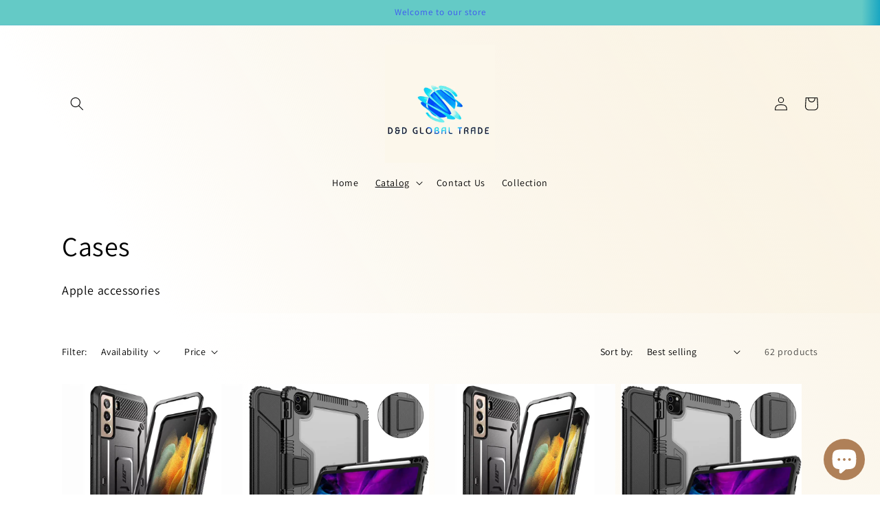

--- FILE ---
content_type: text/html; charset=utf-8
request_url: https://www.ddglobalt.com/ar/collections/cases
body_size: 48921
content:
<!doctype html>
<html class="no-js" lang="ar">
  <head>


    <meta charset="utf-8">
    <meta http-equiv="X-UA-Compatible" content="IE=edge">
    <meta name="viewport" content="width=device-width,initial-scale=1">
    <meta name="theme-color" content="">
    <link rel="canonical" href="https://www.ddglobalt.com/ar/collections/cases">
    <link rel="preconnect" href="https://cdn.shopify.com" crossorigin><link rel="preconnect" href="https://fonts.shopifycdn.com" crossorigin><title>
      Cases
 &ndash; D&amp;D Global Trade </title>

    
      <meta name="description" content="Apple accessories">
    

    

<meta property="og:site_name" content="D&amp;D Global Trade ">
<meta property="og:url" content="https://www.ddglobalt.com/ar/collections/cases">
<meta property="og:title" content="Cases">
<meta property="og:type" content="website">
<meta property="og:description" content="Apple accessories"><meta property="og:image" content="http://www.ddglobalt.com/cdn/shop/collections/image_f744b359-9d8d-46b7-863e-aa398792a8b5.jpg?v=1680123728">
  <meta property="og:image:secure_url" content="https://www.ddglobalt.com/cdn/shop/collections/image_f744b359-9d8d-46b7-863e-aa398792a8b5.jpg?v=1680123728">
  <meta property="og:image:width" content="1284">
  <meta property="og:image:height" content="1267"><meta name="twitter:card" content="summary_large_image">
<meta name="twitter:title" content="Cases">
<meta name="twitter:description" content="Apple accessories">


    <script src="//www.ddglobalt.com/cdn/shop/t/2/assets/global.js?v=149496944046504657681671822429" defer="defer"></script>
    <script>window.performance && window.performance.mark && window.performance.mark('shopify.content_for_header.start');</script><meta name="facebook-domain-verification" content="dmfywxvz6wpb6fqrsf2tagk40lye22">
<meta name="google-site-verification" content="CWj97vb9fTQY2vJCVn7ixfbSTYFo0fQN3yX99kTtJfo">
<meta id="shopify-digital-wallet" name="shopify-digital-wallet" content="/69293637947/digital_wallets/dialog">
<meta name="shopify-checkout-api-token" content="81513c5c4f813dd3d9ea5f73e20af869">
<meta id="in-context-paypal-metadata" data-shop-id="69293637947" data-venmo-supported="false" data-environment="production" data-locale="en_US" data-paypal-v4="true" data-currency="USD">
<link rel="alternate" type="application/atom+xml" title="Feed" href="/ar/collections/cases.atom" />
<link rel="next" href="/ar/collections/cases?page=2">
<link rel="alternate" hreflang="x-default" href="https://www.ddglobalt.com/collections/cases">
<link rel="alternate" hreflang="en" href="https://www.ddglobalt.com/collections/cases">
<link rel="alternate" hreflang="ar" href="https://www.ddglobalt.com/ar/collections/cases">
<link rel="alternate" hreflang="en-NL" href="https://www.ddglobalt.com/en-nl/collections/cases">
<link rel="alternate" hreflang="he-NL" href="https://www.ddglobalt.com/he-nl/collections/cases">
<link rel="alternate" type="application/json+oembed" href="https://www.ddglobalt.com/ar/collections/cases.oembed">
<script async="async" src="/checkouts/internal/preloads.js?locale=ar-US"></script>
<link rel="preconnect" href="https://shop.app" crossorigin="anonymous">
<script async="async" src="https://shop.app/checkouts/internal/preloads.js?locale=ar-US&shop_id=69293637947" crossorigin="anonymous"></script>
<script id="apple-pay-shop-capabilities" type="application/json">{"shopId":69293637947,"countryCode":"US","currencyCode":"USD","merchantCapabilities":["supports3DS"],"merchantId":"gid:\/\/shopify\/Shop\/69293637947","merchantName":"D\u0026D Global Trade ","requiredBillingContactFields":["postalAddress","email","phone"],"requiredShippingContactFields":["postalAddress","email","phone"],"shippingType":"shipping","supportedNetworks":["visa","masterCard","amex","discover","elo","jcb"],"total":{"type":"pending","label":"D\u0026D Global Trade ","amount":"1.00"},"shopifyPaymentsEnabled":true,"supportsSubscriptions":true}</script>
<script id="shopify-features" type="application/json">{"accessToken":"81513c5c4f813dd3d9ea5f73e20af869","betas":["rich-media-storefront-analytics"],"domain":"www.ddglobalt.com","predictiveSearch":true,"shopId":69293637947,"locale":"ar"}</script>
<script>var Shopify = Shopify || {};
Shopify.shop = "d-d-trade-2.myshopify.com";
Shopify.locale = "ar";
Shopify.currency = {"active":"USD","rate":"1.0"};
Shopify.country = "US";
Shopify.theme = {"name":"Dawn","id":140228198715,"schema_name":"Dawn","schema_version":"7.0.1","theme_store_id":887,"role":"main"};
Shopify.theme.handle = "null";
Shopify.theme.style = {"id":null,"handle":null};
Shopify.cdnHost = "www.ddglobalt.com/cdn";
Shopify.routes = Shopify.routes || {};
Shopify.routes.root = "/ar/";</script>
<script type="module">!function(o){(o.Shopify=o.Shopify||{}).modules=!0}(window);</script>
<script>!function(o){function n(){var o=[];function n(){o.push(Array.prototype.slice.apply(arguments))}return n.q=o,n}var t=o.Shopify=o.Shopify||{};t.loadFeatures=n(),t.autoloadFeatures=n()}(window);</script>
<script>
  window.ShopifyPay = window.ShopifyPay || {};
  window.ShopifyPay.apiHost = "shop.app\/pay";
  window.ShopifyPay.redirectState = null;
</script>
<script id="shop-js-analytics" type="application/json">{"pageType":"collection"}</script>
<script defer="defer" async type="module" src="//www.ddglobalt.com/cdn/shopifycloud/shop-js/modules/v2/client.init-shop-cart-sync_C5BV16lS.en.esm.js"></script>
<script defer="defer" async type="module" src="//www.ddglobalt.com/cdn/shopifycloud/shop-js/modules/v2/chunk.common_CygWptCX.esm.js"></script>
<script type="module">
  await import("//www.ddglobalt.com/cdn/shopifycloud/shop-js/modules/v2/client.init-shop-cart-sync_C5BV16lS.en.esm.js");
await import("//www.ddglobalt.com/cdn/shopifycloud/shop-js/modules/v2/chunk.common_CygWptCX.esm.js");

  window.Shopify.SignInWithShop?.initShopCartSync?.({"fedCMEnabled":true,"windoidEnabled":true});

</script>
<script>
  window.Shopify = window.Shopify || {};
  if (!window.Shopify.featureAssets) window.Shopify.featureAssets = {};
  window.Shopify.featureAssets['shop-js'] = {"shop-cart-sync":["modules/v2/client.shop-cart-sync_ZFArdW7E.en.esm.js","modules/v2/chunk.common_CygWptCX.esm.js"],"init-fed-cm":["modules/v2/client.init-fed-cm_CmiC4vf6.en.esm.js","modules/v2/chunk.common_CygWptCX.esm.js"],"shop-button":["modules/v2/client.shop-button_tlx5R9nI.en.esm.js","modules/v2/chunk.common_CygWptCX.esm.js"],"shop-cash-offers":["modules/v2/client.shop-cash-offers_DOA2yAJr.en.esm.js","modules/v2/chunk.common_CygWptCX.esm.js","modules/v2/chunk.modal_D71HUcav.esm.js"],"init-windoid":["modules/v2/client.init-windoid_sURxWdc1.en.esm.js","modules/v2/chunk.common_CygWptCX.esm.js"],"shop-toast-manager":["modules/v2/client.shop-toast-manager_ClPi3nE9.en.esm.js","modules/v2/chunk.common_CygWptCX.esm.js"],"init-shop-email-lookup-coordinator":["modules/v2/client.init-shop-email-lookup-coordinator_B8hsDcYM.en.esm.js","modules/v2/chunk.common_CygWptCX.esm.js"],"init-shop-cart-sync":["modules/v2/client.init-shop-cart-sync_C5BV16lS.en.esm.js","modules/v2/chunk.common_CygWptCX.esm.js"],"avatar":["modules/v2/client.avatar_BTnouDA3.en.esm.js"],"pay-button":["modules/v2/client.pay-button_FdsNuTd3.en.esm.js","modules/v2/chunk.common_CygWptCX.esm.js"],"init-customer-accounts":["modules/v2/client.init-customer-accounts_DxDtT_ad.en.esm.js","modules/v2/client.shop-login-button_C5VAVYt1.en.esm.js","modules/v2/chunk.common_CygWptCX.esm.js","modules/v2/chunk.modal_D71HUcav.esm.js"],"init-shop-for-new-customer-accounts":["modules/v2/client.init-shop-for-new-customer-accounts_ChsxoAhi.en.esm.js","modules/v2/client.shop-login-button_C5VAVYt1.en.esm.js","modules/v2/chunk.common_CygWptCX.esm.js","modules/v2/chunk.modal_D71HUcav.esm.js"],"shop-login-button":["modules/v2/client.shop-login-button_C5VAVYt1.en.esm.js","modules/v2/chunk.common_CygWptCX.esm.js","modules/v2/chunk.modal_D71HUcav.esm.js"],"init-customer-accounts-sign-up":["modules/v2/client.init-customer-accounts-sign-up_CPSyQ0Tj.en.esm.js","modules/v2/client.shop-login-button_C5VAVYt1.en.esm.js","modules/v2/chunk.common_CygWptCX.esm.js","modules/v2/chunk.modal_D71HUcav.esm.js"],"shop-follow-button":["modules/v2/client.shop-follow-button_Cva4Ekp9.en.esm.js","modules/v2/chunk.common_CygWptCX.esm.js","modules/v2/chunk.modal_D71HUcav.esm.js"],"checkout-modal":["modules/v2/client.checkout-modal_BPM8l0SH.en.esm.js","modules/v2/chunk.common_CygWptCX.esm.js","modules/v2/chunk.modal_D71HUcav.esm.js"],"lead-capture":["modules/v2/client.lead-capture_Bi8yE_yS.en.esm.js","modules/v2/chunk.common_CygWptCX.esm.js","modules/v2/chunk.modal_D71HUcav.esm.js"],"shop-login":["modules/v2/client.shop-login_D6lNrXab.en.esm.js","modules/v2/chunk.common_CygWptCX.esm.js","modules/v2/chunk.modal_D71HUcav.esm.js"],"payment-terms":["modules/v2/client.payment-terms_CZxnsJam.en.esm.js","modules/v2/chunk.common_CygWptCX.esm.js","modules/v2/chunk.modal_D71HUcav.esm.js"]};
</script>
<script>(function() {
  var isLoaded = false;
  function asyncLoad() {
    if (isLoaded) return;
    isLoaded = true;
    var urls = ["https:\/\/d1639lhkj5l89m.cloudfront.net\/js\/storefront\/uppromote.js?shop=d-d-trade-2.myshopify.com","https:\/\/cdn.opinew.com\/js\/opinew-active.js?shop=d-d-trade-2.myshopify.com","https:\/\/sdks.automizely.com\/conversions\/v1\/conversions.js?app_connection_id=d4157a04f9d64380b6dbe63252f55c12\u0026mapped_org_id=a587496d1d7b679d8c827b5cbe53233f_v1\u0026shop=d-d-trade-2.myshopify.com"];
    for (var i = 0; i < urls.length; i++) {
      var s = document.createElement('script');
      s.type = 'text/javascript';
      s.async = true;
      s.src = urls[i];
      var x = document.getElementsByTagName('script')[0];
      x.parentNode.insertBefore(s, x);
    }
  };
  if(window.attachEvent) {
    window.attachEvent('onload', asyncLoad);
  } else {
    window.addEventListener('load', asyncLoad, false);
  }
})();</script>
<script id="__st">var __st={"a":69293637947,"offset":-18000,"reqid":"1e8a0d69-52c8-4642-be9d-3b2543177ea3-1768749178","pageurl":"www.ddglobalt.com\/ar\/collections\/cases","u":"d2d5df582e18","p":"collection","rtyp":"collection","rid":441878577467};</script>
<script>window.ShopifyPaypalV4VisibilityTracking = true;</script>
<script id="captcha-bootstrap">!function(){'use strict';const t='contact',e='account',n='new_comment',o=[[t,t],['blogs',n],['comments',n],[t,'customer']],c=[[e,'customer_login'],[e,'guest_login'],[e,'recover_customer_password'],[e,'create_customer']],r=t=>t.map((([t,e])=>`form[action*='/${t}']:not([data-nocaptcha='true']) input[name='form_type'][value='${e}']`)).join(','),a=t=>()=>t?[...document.querySelectorAll(t)].map((t=>t.form)):[];function s(){const t=[...o],e=r(t);return a(e)}const i='password',u='form_key',d=['recaptcha-v3-token','g-recaptcha-response','h-captcha-response',i],f=()=>{try{return window.sessionStorage}catch{return}},m='__shopify_v',_=t=>t.elements[u];function p(t,e,n=!1){try{const o=window.sessionStorage,c=JSON.parse(o.getItem(e)),{data:r}=function(t){const{data:e,action:n}=t;return t[m]||n?{data:e,action:n}:{data:t,action:n}}(c);for(const[e,n]of Object.entries(r))t.elements[e]&&(t.elements[e].value=n);n&&o.removeItem(e)}catch(o){console.error('form repopulation failed',{error:o})}}const l='form_type',E='cptcha';function T(t){t.dataset[E]=!0}const w=window,h=w.document,L='Shopify',v='ce_forms',y='captcha';let A=!1;((t,e)=>{const n=(g='f06e6c50-85a8-45c8-87d0-21a2b65856fe',I='https://cdn.shopify.com/shopifycloud/storefront-forms-hcaptcha/ce_storefront_forms_captcha_hcaptcha.v1.5.2.iife.js',D={infoText:'Protected by hCaptcha',privacyText:'Privacy',termsText:'Terms'},(t,e,n)=>{const o=w[L][v],c=o.bindForm;if(c)return c(t,g,e,D).then(n);var r;o.q.push([[t,g,e,D],n]),r=I,A||(h.body.append(Object.assign(h.createElement('script'),{id:'captcha-provider',async:!0,src:r})),A=!0)});var g,I,D;w[L]=w[L]||{},w[L][v]=w[L][v]||{},w[L][v].q=[],w[L][y]=w[L][y]||{},w[L][y].protect=function(t,e){n(t,void 0,e),T(t)},Object.freeze(w[L][y]),function(t,e,n,w,h,L){const[v,y,A,g]=function(t,e,n){const i=e?o:[],u=t?c:[],d=[...i,...u],f=r(d),m=r(i),_=r(d.filter((([t,e])=>n.includes(e))));return[a(f),a(m),a(_),s()]}(w,h,L),I=t=>{const e=t.target;return e instanceof HTMLFormElement?e:e&&e.form},D=t=>v().includes(t);t.addEventListener('submit',(t=>{const e=I(t);if(!e)return;const n=D(e)&&!e.dataset.hcaptchaBound&&!e.dataset.recaptchaBound,o=_(e),c=g().includes(e)&&(!o||!o.value);(n||c)&&t.preventDefault(),c&&!n&&(function(t){try{if(!f())return;!function(t){const e=f();if(!e)return;const n=_(t);if(!n)return;const o=n.value;o&&e.removeItem(o)}(t);const e=Array.from(Array(32),(()=>Math.random().toString(36)[2])).join('');!function(t,e){_(t)||t.append(Object.assign(document.createElement('input'),{type:'hidden',name:u})),t.elements[u].value=e}(t,e),function(t,e){const n=f();if(!n)return;const o=[...t.querySelectorAll(`input[type='${i}']`)].map((({name:t})=>t)),c=[...d,...o],r={};for(const[a,s]of new FormData(t).entries())c.includes(a)||(r[a]=s);n.setItem(e,JSON.stringify({[m]:1,action:t.action,data:r}))}(t,e)}catch(e){console.error('failed to persist form',e)}}(e),e.submit())}));const S=(t,e)=>{t&&!t.dataset[E]&&(n(t,e.some((e=>e===t))),T(t))};for(const o of['focusin','change'])t.addEventListener(o,(t=>{const e=I(t);D(e)&&S(e,y())}));const B=e.get('form_key'),M=e.get(l),P=B&&M;t.addEventListener('DOMContentLoaded',(()=>{const t=y();if(P)for(const e of t)e.elements[l].value===M&&p(e,B);[...new Set([...A(),...v().filter((t=>'true'===t.dataset.shopifyCaptcha))])].forEach((e=>S(e,t)))}))}(h,new URLSearchParams(w.location.search),n,t,e,['guest_login'])})(!0,!0)}();</script>
<script integrity="sha256-4kQ18oKyAcykRKYeNunJcIwy7WH5gtpwJnB7kiuLZ1E=" data-source-attribution="shopify.loadfeatures" defer="defer" src="//www.ddglobalt.com/cdn/shopifycloud/storefront/assets/storefront/load_feature-a0a9edcb.js" crossorigin="anonymous"></script>
<script crossorigin="anonymous" defer="defer" src="//www.ddglobalt.com/cdn/shopifycloud/storefront/assets/shopify_pay/storefront-65b4c6d7.js?v=20250812"></script>
<script data-source-attribution="shopify.dynamic_checkout.dynamic.init">var Shopify=Shopify||{};Shopify.PaymentButton=Shopify.PaymentButton||{isStorefrontPortableWallets:!0,init:function(){window.Shopify.PaymentButton.init=function(){};var t=document.createElement("script");t.src="https://www.ddglobalt.com/cdn/shopifycloud/portable-wallets/latest/portable-wallets.ar.js",t.type="module",document.head.appendChild(t)}};
</script>
<script data-source-attribution="shopify.dynamic_checkout.buyer_consent">
  function portableWalletsHideBuyerConsent(e){var t=document.getElementById("shopify-buyer-consent"),n=document.getElementById("shopify-subscription-policy-button");t&&n&&(t.classList.add("hidden"),t.setAttribute("aria-hidden","true"),n.removeEventListener("click",e))}function portableWalletsShowBuyerConsent(e){var t=document.getElementById("shopify-buyer-consent"),n=document.getElementById("shopify-subscription-policy-button");t&&n&&(t.classList.remove("hidden"),t.removeAttribute("aria-hidden"),n.addEventListener("click",e))}window.Shopify?.PaymentButton&&(window.Shopify.PaymentButton.hideBuyerConsent=portableWalletsHideBuyerConsent,window.Shopify.PaymentButton.showBuyerConsent=portableWalletsShowBuyerConsent);
</script>
<script data-source-attribution="shopify.dynamic_checkout.cart.bootstrap">document.addEventListener("DOMContentLoaded",(function(){function t(){return document.querySelector("shopify-accelerated-checkout-cart, shopify-accelerated-checkout")}if(t())Shopify.PaymentButton.init();else{new MutationObserver((function(e,n){t()&&(Shopify.PaymentButton.init(),n.disconnect())})).observe(document.body,{childList:!0,subtree:!0})}}));
</script>
<link id="shopify-accelerated-checkout-styles" rel="stylesheet" media="screen" href="https://www.ddglobalt.com/cdn/shopifycloud/portable-wallets/latest/accelerated-checkout-backwards-compat.css" crossorigin="anonymous">
<style id="shopify-accelerated-checkout-cart">
        #shopify-buyer-consent {
  margin-top: 1em;
  display: inline-block;
  width: 100%;
}

#shopify-buyer-consent.hidden {
  display: none;
}

#shopify-subscription-policy-button {
  background: none;
  border: none;
  padding: 0;
  text-decoration: underline;
  font-size: inherit;
  cursor: pointer;
}

#shopify-subscription-policy-button::before {
  box-shadow: none;
}

      </style>
<script id="sections-script" data-sections="header,footer" defer="defer" src="//www.ddglobalt.com/cdn/shop/t/2/compiled_assets/scripts.js?237"></script>
<script>window.performance && window.performance.mark && window.performance.mark('shopify.content_for_header.end');</script>


    <style data-shopify>
      @font-face {
  font-family: Assistant;
  font-weight: 400;
  font-style: normal;
  font-display: swap;
  src: url("//www.ddglobalt.com/cdn/fonts/assistant/assistant_n4.9120912a469cad1cc292572851508ca49d12e768.woff2") format("woff2"),
       url("//www.ddglobalt.com/cdn/fonts/assistant/assistant_n4.6e9875ce64e0fefcd3f4446b7ec9036b3ddd2985.woff") format("woff");
}

      @font-face {
  font-family: Assistant;
  font-weight: 700;
  font-style: normal;
  font-display: swap;
  src: url("//www.ddglobalt.com/cdn/fonts/assistant/assistant_n7.bf44452348ec8b8efa3aa3068825305886b1c83c.woff2") format("woff2"),
       url("//www.ddglobalt.com/cdn/fonts/assistant/assistant_n7.0c887fee83f6b3bda822f1150b912c72da0f7b64.woff") format("woff");
}

      
      
      @font-face {
  font-family: Assistant;
  font-weight: 400;
  font-style: normal;
  font-display: swap;
  src: url("//www.ddglobalt.com/cdn/fonts/assistant/assistant_n4.9120912a469cad1cc292572851508ca49d12e768.woff2") format("woff2"),
       url("//www.ddglobalt.com/cdn/fonts/assistant/assistant_n4.6e9875ce64e0fefcd3f4446b7ec9036b3ddd2985.woff") format("woff");
}


      :root {
        --font-body-family: Assistant, sans-serif;
        --font-body-style: normal;
        --font-body-weight: 400;
        --font-body-weight-bold: 700;

        --font-heading-family: Assistant, sans-serif;
        --font-heading-style: normal;
        --font-heading-weight: 400;

        --font-body-scale: 1.0;
        --font-heading-scale: 1.0;

        --color-base-text: , , ;
        --color-shadow: , , ;
        --color-base-background-1: 107, 160, 210;
        --color-base-background-2: 255, 255, 255;
        --color-base-solid-button-labels: 61, 84, 243;
        --color-base-outline-button-labels: 0, 0, 0;
        --color-base-accent-1: , , ;
        --color-base-accent-2: 61, 84, 243;
        --payment-terms-background-color: #6ba0d2;

        --gradient-base-background-1: linear-gradient(238deg, rgba(250, 243, 228, 1), rgba(253, 255, 212, 0) 76.259%);
        --gradient-base-background-2: radial-gradient(rgba(255, 255, 255, 1), rgba(188, 106, 26, 0.7216) 6.47%, rgba(255, 255, 255, 0.72) 12.95%);
        --gradient-base-accent-1: linear-gradient(271deg, rgba(27, 167, 194, 1) 1%, rgba(100, 202, 198, 1) 3%);
        --gradient-base-accent-2: radial-gradient(rgba(255, 243, 243, 0), rgba(35, 214, 146, 0.08) 96%);

        --media-padding: px;
        --media-border-opacity: 0.05;
        --media-border-width: 1px;
        --media-radius: 0px;
        --media-shadow-opacity: 0.0;
        --media-shadow-horizontal-offset: 0px;
        --media-shadow-vertical-offset: 4px;
        --media-shadow-blur-radius: 5px;
        --media-shadow-visible: 0;

        --page-width: 120rem;
        --page-width-margin: 0rem;

        --product-card-image-padding: 0.0rem;
        --product-card-corner-radius: 0.0rem;
        --product-card-text-alignment: left;
        --product-card-border-width: 0.0rem;
        --product-card-border-opacity: 0.1;
        --product-card-shadow-opacity: 0.0;
        --product-card-shadow-visible: 0;
        --product-card-shadow-horizontal-offset: 0.0rem;
        --product-card-shadow-vertical-offset: 0.4rem;
        --product-card-shadow-blur-radius: 0.5rem;

        --collection-card-image-padding: 0.0rem;
        --collection-card-corner-radius: 0.0rem;
        --collection-card-text-alignment: left;
        --collection-card-border-width: 0.0rem;
        --collection-card-border-opacity: 0.1;
        --collection-card-shadow-opacity: 0.0;
        --collection-card-shadow-visible: 0;
        --collection-card-shadow-horizontal-offset: 0.0rem;
        --collection-card-shadow-vertical-offset: 0.4rem;
        --collection-card-shadow-blur-radius: 0.5rem;

        --blog-card-image-padding: 0.0rem;
        --blog-card-corner-radius: 0.0rem;
        --blog-card-text-alignment: left;
        --blog-card-border-width: 0.0rem;
        --blog-card-border-opacity: 0.1;
        --blog-card-shadow-opacity: 0.0;
        --blog-card-shadow-visible: 0;
        --blog-card-shadow-horizontal-offset: 0.0rem;
        --blog-card-shadow-vertical-offset: 0.4rem;
        --blog-card-shadow-blur-radius: 0.5rem;

        --badge-corner-radius: 4.0rem;

        --popup-border-width: 1px;
        --popup-border-opacity: 0.1;
        --popup-corner-radius: 0px;
        --popup-shadow-opacity: 0.0;
        --popup-shadow-horizontal-offset: 0px;
        --popup-shadow-vertical-offset: 4px;
        --popup-shadow-blur-radius: 5px;

        --drawer-border-width: 1px;
        --drawer-border-opacity: 0.1;
        --drawer-shadow-opacity: 0.0;
        --drawer-shadow-horizontal-offset: 0px;
        --drawer-shadow-vertical-offset: 4px;
        --drawer-shadow-blur-radius: 5px;

        --spacing-sections-desktop: 0px;
        --spacing-sections-mobile: 0px;

        --grid-desktop-vertical-spacing: 8px;
        --grid-desktop-horizontal-spacing: 8px;
        --grid-mobile-vertical-spacing: 4px;
        --grid-mobile-horizontal-spacing: 4px;

        --text-boxes-border-opacity: 0.1;
        --text-boxes-border-width: 0px;
        --text-boxes-radius: 0px;
        --text-boxes-shadow-opacity: 0.0;
        --text-boxes-shadow-visible: 0;
        --text-boxes-shadow-horizontal-offset: 0px;
        --text-boxes-shadow-vertical-offset: 4px;
        --text-boxes-shadow-blur-radius: 5px;

        --buttons-radius: 0px;
        --buttons-radius-outset: 0px;
        --buttons-border-width: 1px;
        --buttons-border-opacity: 1.0;
        --buttons-shadow-opacity: 0.1;
        --buttons-shadow-visible: 1;
        --buttons-shadow-horizontal-offset: 0px;
        --buttons-shadow-vertical-offset: 4px;
        --buttons-shadow-blur-radius: 5px;
        --buttons-border-offset: 0.3px;

        --inputs-radius: 0px;
        --inputs-border-width: 1px;
        --inputs-border-opacity: 0.55;
        --inputs-shadow-opacity: 0.0;
        --inputs-shadow-horizontal-offset: 0px;
        --inputs-margin-offset: 0px;
        --inputs-shadow-vertical-offset: 4px;
        --inputs-shadow-blur-radius: 5px;
        --inputs-radius-outset: 0px;

        --variant-pills-radius: 40px;
        --variant-pills-border-width: 1px;
        --variant-pills-border-opacity: 0.55;
        --variant-pills-shadow-opacity: 0.0;
        --variant-pills-shadow-horizontal-offset: 0px;
        --variant-pills-shadow-vertical-offset: 4px;
        --variant-pills-shadow-blur-radius: 5px;
      }

      *,
      *::before,
      *::after {
        box-sizing: inherit;
      }

      html {
        box-sizing: border-box;
        font-size: calc(var(--font-body-scale) * 62.5%);
        height: 100%;
      }

      body {
        display: grid;
        grid-template-rows: auto auto 1fr auto;
        grid-template-columns: 100%;
        min-height: 100%;
        margin: 0;
        font-size: 1.5rem;
        letter-spacing: 0.06rem;
        line-height: calc(1 + 0.8 / var(--font-body-scale));
        font-family: var(--font-body-family);
        font-style: var(--font-body-style);
        font-weight: var(--font-body-weight);
      }

      @media screen and (min-width: 750px) {
        body {
          font-size: 1.6rem;
        }
      }
    </style>

    <link href="//www.ddglobalt.com/cdn/shop/t/2/assets/base.css?v=88290808517547527771671822431" rel="stylesheet" type="text/css" media="all" />
<link rel="preload" as="font" href="//www.ddglobalt.com/cdn/fonts/assistant/assistant_n4.9120912a469cad1cc292572851508ca49d12e768.woff2" type="font/woff2" crossorigin><link rel="preload" as="font" href="//www.ddglobalt.com/cdn/fonts/assistant/assistant_n4.9120912a469cad1cc292572851508ca49d12e768.woff2" type="font/woff2" crossorigin><link rel="stylesheet" href="//www.ddglobalt.com/cdn/shop/t/2/assets/component-predictive-search.css?v=83512081251802922551671822429" media="print" onload="this.media='all'"><script>document.documentElement.className = document.documentElement.className.replace('no-js', 'js');
    if (Shopify.designMode) {
      document.documentElement.classList.add('shopify-design-mode');
    }
    </script>
  <!-- BEGIN app block: shopify://apps/pagefly-page-builder/blocks/app-embed/83e179f7-59a0-4589-8c66-c0dddf959200 -->

<!-- BEGIN app snippet: pagefly-cro-ab-testing-main -->







<script>
  ;(function () {
    const url = new URL(window.location)
    const viewParam = url.searchParams.get('view')
    if (viewParam && viewParam.includes('variant-pf-')) {
      url.searchParams.set('pf_v', viewParam)
      url.searchParams.delete('view')
      window.history.replaceState({}, '', url)
    }
  })()
</script>



<script type='module'>
  
  window.PAGEFLY_CRO = window.PAGEFLY_CRO || {}

  window.PAGEFLY_CRO['data_debug'] = {
    original_template_suffix: "all_collections",
    allow_ab_test: false,
    ab_test_start_time: 0,
    ab_test_end_time: 0,
    today_date_time: 1768749179000,
  }
  window.PAGEFLY_CRO['GA4'] = { enabled: false}
</script>

<!-- END app snippet -->








  <script src='https://cdn.shopify.com/extensions/019bb4f9-aed6-78a3-be91-e9d44663e6bf/pagefly-page-builder-215/assets/pagefly-helper.js' defer='defer'></script>

  <script src='https://cdn.shopify.com/extensions/019bb4f9-aed6-78a3-be91-e9d44663e6bf/pagefly-page-builder-215/assets/pagefly-general-helper.js' defer='defer'></script>

  <script src='https://cdn.shopify.com/extensions/019bb4f9-aed6-78a3-be91-e9d44663e6bf/pagefly-page-builder-215/assets/pagefly-snap-slider.js' defer='defer'></script>

  <script src='https://cdn.shopify.com/extensions/019bb4f9-aed6-78a3-be91-e9d44663e6bf/pagefly-page-builder-215/assets/pagefly-slideshow-v3.js' defer='defer'></script>

  <script src='https://cdn.shopify.com/extensions/019bb4f9-aed6-78a3-be91-e9d44663e6bf/pagefly-page-builder-215/assets/pagefly-slideshow-v4.js' defer='defer'></script>

  <script src='https://cdn.shopify.com/extensions/019bb4f9-aed6-78a3-be91-e9d44663e6bf/pagefly-page-builder-215/assets/pagefly-glider.js' defer='defer'></script>

  <script src='https://cdn.shopify.com/extensions/019bb4f9-aed6-78a3-be91-e9d44663e6bf/pagefly-page-builder-215/assets/pagefly-slideshow-v1-v2.js' defer='defer'></script>

  <script src='https://cdn.shopify.com/extensions/019bb4f9-aed6-78a3-be91-e9d44663e6bf/pagefly-page-builder-215/assets/pagefly-product-media.js' defer='defer'></script>

  <script src='https://cdn.shopify.com/extensions/019bb4f9-aed6-78a3-be91-e9d44663e6bf/pagefly-page-builder-215/assets/pagefly-product.js' defer='defer'></script>


<script id='pagefly-helper-data' type='application/json'>
  {
    "page_optimization": {
      "assets_prefetching": false
    },
    "elements_asset_mapper": {
      "Accordion": "https://cdn.shopify.com/extensions/019bb4f9-aed6-78a3-be91-e9d44663e6bf/pagefly-page-builder-215/assets/pagefly-accordion.js",
      "Accordion3": "https://cdn.shopify.com/extensions/019bb4f9-aed6-78a3-be91-e9d44663e6bf/pagefly-page-builder-215/assets/pagefly-accordion3.js",
      "CountDown": "https://cdn.shopify.com/extensions/019bb4f9-aed6-78a3-be91-e9d44663e6bf/pagefly-page-builder-215/assets/pagefly-countdown.js",
      "GMap1": "https://cdn.shopify.com/extensions/019bb4f9-aed6-78a3-be91-e9d44663e6bf/pagefly-page-builder-215/assets/pagefly-gmap.js",
      "GMap2": "https://cdn.shopify.com/extensions/019bb4f9-aed6-78a3-be91-e9d44663e6bf/pagefly-page-builder-215/assets/pagefly-gmap.js",
      "GMapBasicV2": "https://cdn.shopify.com/extensions/019bb4f9-aed6-78a3-be91-e9d44663e6bf/pagefly-page-builder-215/assets/pagefly-gmap.js",
      "GMapAdvancedV2": "https://cdn.shopify.com/extensions/019bb4f9-aed6-78a3-be91-e9d44663e6bf/pagefly-page-builder-215/assets/pagefly-gmap.js",
      "HTML.Video": "https://cdn.shopify.com/extensions/019bb4f9-aed6-78a3-be91-e9d44663e6bf/pagefly-page-builder-215/assets/pagefly-htmlvideo.js",
      "HTML.Video2": "https://cdn.shopify.com/extensions/019bb4f9-aed6-78a3-be91-e9d44663e6bf/pagefly-page-builder-215/assets/pagefly-htmlvideo2.js",
      "HTML.Video3": "https://cdn.shopify.com/extensions/019bb4f9-aed6-78a3-be91-e9d44663e6bf/pagefly-page-builder-215/assets/pagefly-htmlvideo2.js",
      "BackgroundVideo": "https://cdn.shopify.com/extensions/019bb4f9-aed6-78a3-be91-e9d44663e6bf/pagefly-page-builder-215/assets/pagefly-htmlvideo2.js",
      "Instagram": "https://cdn.shopify.com/extensions/019bb4f9-aed6-78a3-be91-e9d44663e6bf/pagefly-page-builder-215/assets/pagefly-instagram.js",
      "Instagram2": "https://cdn.shopify.com/extensions/019bb4f9-aed6-78a3-be91-e9d44663e6bf/pagefly-page-builder-215/assets/pagefly-instagram.js",
      "Insta3": "https://cdn.shopify.com/extensions/019bb4f9-aed6-78a3-be91-e9d44663e6bf/pagefly-page-builder-215/assets/pagefly-instagram3.js",
      "Tabs": "https://cdn.shopify.com/extensions/019bb4f9-aed6-78a3-be91-e9d44663e6bf/pagefly-page-builder-215/assets/pagefly-tab.js",
      "Tabs3": "https://cdn.shopify.com/extensions/019bb4f9-aed6-78a3-be91-e9d44663e6bf/pagefly-page-builder-215/assets/pagefly-tab3.js",
      "ProductBox": "https://cdn.shopify.com/extensions/019bb4f9-aed6-78a3-be91-e9d44663e6bf/pagefly-page-builder-215/assets/pagefly-cart.js",
      "FBPageBox2": "https://cdn.shopify.com/extensions/019bb4f9-aed6-78a3-be91-e9d44663e6bf/pagefly-page-builder-215/assets/pagefly-facebook.js",
      "FBLikeButton2": "https://cdn.shopify.com/extensions/019bb4f9-aed6-78a3-be91-e9d44663e6bf/pagefly-page-builder-215/assets/pagefly-facebook.js",
      "TwitterFeed2": "https://cdn.shopify.com/extensions/019bb4f9-aed6-78a3-be91-e9d44663e6bf/pagefly-page-builder-215/assets/pagefly-twitter.js",
      "Paragraph4": "https://cdn.shopify.com/extensions/019bb4f9-aed6-78a3-be91-e9d44663e6bf/pagefly-page-builder-215/assets/pagefly-paragraph4.js",

      "AliReviews": "https://cdn.shopify.com/extensions/019bb4f9-aed6-78a3-be91-e9d44663e6bf/pagefly-page-builder-215/assets/pagefly-3rd-elements.js",
      "BackInStock": "https://cdn.shopify.com/extensions/019bb4f9-aed6-78a3-be91-e9d44663e6bf/pagefly-page-builder-215/assets/pagefly-3rd-elements.js",
      "GloboBackInStock": "https://cdn.shopify.com/extensions/019bb4f9-aed6-78a3-be91-e9d44663e6bf/pagefly-page-builder-215/assets/pagefly-3rd-elements.js",
      "GrowaveWishlist": "https://cdn.shopify.com/extensions/019bb4f9-aed6-78a3-be91-e9d44663e6bf/pagefly-page-builder-215/assets/pagefly-3rd-elements.js",
      "InfiniteOptionsShopPad": "https://cdn.shopify.com/extensions/019bb4f9-aed6-78a3-be91-e9d44663e6bf/pagefly-page-builder-215/assets/pagefly-3rd-elements.js",
      "InkybayProductPersonalizer": "https://cdn.shopify.com/extensions/019bb4f9-aed6-78a3-be91-e9d44663e6bf/pagefly-page-builder-215/assets/pagefly-3rd-elements.js",
      "LimeSpot": "https://cdn.shopify.com/extensions/019bb4f9-aed6-78a3-be91-e9d44663e6bf/pagefly-page-builder-215/assets/pagefly-3rd-elements.js",
      "Loox": "https://cdn.shopify.com/extensions/019bb4f9-aed6-78a3-be91-e9d44663e6bf/pagefly-page-builder-215/assets/pagefly-3rd-elements.js",
      "Opinew": "https://cdn.shopify.com/extensions/019bb4f9-aed6-78a3-be91-e9d44663e6bf/pagefly-page-builder-215/assets/pagefly-3rd-elements.js",
      "Powr": "https://cdn.shopify.com/extensions/019bb4f9-aed6-78a3-be91-e9d44663e6bf/pagefly-page-builder-215/assets/pagefly-3rd-elements.js",
      "ProductReviews": "https://cdn.shopify.com/extensions/019bb4f9-aed6-78a3-be91-e9d44663e6bf/pagefly-page-builder-215/assets/pagefly-3rd-elements.js",
      "PushOwl": "https://cdn.shopify.com/extensions/019bb4f9-aed6-78a3-be91-e9d44663e6bf/pagefly-page-builder-215/assets/pagefly-3rd-elements.js",
      "ReCharge": "https://cdn.shopify.com/extensions/019bb4f9-aed6-78a3-be91-e9d44663e6bf/pagefly-page-builder-215/assets/pagefly-3rd-elements.js",
      "Rivyo": "https://cdn.shopify.com/extensions/019bb4f9-aed6-78a3-be91-e9d44663e6bf/pagefly-page-builder-215/assets/pagefly-3rd-elements.js",
      "TrackingMore": "https://cdn.shopify.com/extensions/019bb4f9-aed6-78a3-be91-e9d44663e6bf/pagefly-page-builder-215/assets/pagefly-3rd-elements.js",
      "Vitals": "https://cdn.shopify.com/extensions/019bb4f9-aed6-78a3-be91-e9d44663e6bf/pagefly-page-builder-215/assets/pagefly-3rd-elements.js",
      "Wiser": "https://cdn.shopify.com/extensions/019bb4f9-aed6-78a3-be91-e9d44663e6bf/pagefly-page-builder-215/assets/pagefly-3rd-elements.js"
    },
    "custom_elements_mapper": {
      "pf-click-action-element": "https://cdn.shopify.com/extensions/019bb4f9-aed6-78a3-be91-e9d44663e6bf/pagefly-page-builder-215/assets/pagefly-click-action-element.js",
      "pf-dialog-element": "https://cdn.shopify.com/extensions/019bb4f9-aed6-78a3-be91-e9d44663e6bf/pagefly-page-builder-215/assets/pagefly-dialog-element.js"
    }
  }
</script>


<!-- END app block --><!-- BEGIN app block: shopify://apps/searchpie-seo-speed/blocks/sb-snippets/29f6c508-9bb9-4e93-9f98-b637b62f3552 -->



<!-- BEGIN app snippet: sb-detect-broken-link --><script></script><!-- END app snippet -->
<!-- BEGIN app snippet: internal-link --><script>
	
</script><!-- END app snippet -->
<!-- BEGIN app snippet: social-tags --><!-- SearchPie Social Tags -->


<!-- END SearchPie Social Tags --><!-- END app snippet -->
<!-- BEGIN app snippet: sb-nx -->

<!-- END app snippet -->
<!-- END SearchPie snippets -->
<!-- END app block --><!-- BEGIN app block: shopify://apps/uppromote-affiliate/blocks/customer-referral/64c32457-930d-4cb9-9641-e24c0d9cf1f4 --><link rel="preload" href="https://cdn.shopify.com/extensions/019bc4a6-eb4b-7d07-80ed-0d44dde74f8b/app-105/assets/customer-referral.css" as="style" onload="this.onload=null;this.rel='stylesheet'">
<script>
  document.addEventListener("DOMContentLoaded", function () {
    const params = new URLSearchParams(window.location.search);
    if (params.has('sca_ref') || params.has('sca_crp')) {
      document.body.setAttribute('is-affiliate-link', '');
    }
  });
</script>


<!-- END app block --><!-- BEGIN app block: shopify://apps/uppromote-affiliate/blocks/message-bar/64c32457-930d-4cb9-9641-e24c0d9cf1f4 -->

<style>
    body {
        transition: padding-top .2s;
    }
    .scaaf-message-bar {
        --primary-text-color: ;
        --secondary-text-color: ;
        --primary-bg-color: ;
        --secondary-bg-color: ;
        --primary-text-size: px;
        --secondary-text-size: px;
        text-align: center;
        display: block;
        width: 100%;
        padding: 10px;
        animation-duration: .5s;
        animation-name: fadeIn;
        position: absolute;
        top: 0;
        left: 0;
        width: 100%;
        z-index: 10;
    }

    .scaaf-message-bar-content {
        margin: 0;
        padding: 0;
    }

    .scaaf-message-bar[data-layout=referring] {
        background-color: var(--primary-bg-color);
        color: var(--primary-text-color);
        font-size: var(--primary-text-size);
    }

    .scaaf-message-bar[data-layout=direct] {
        background-color: var(--secondary-bg-color);
        color: var(--secondary-text-color);
        font-size: var(--secondary-text-size);
    }

</style>

<script type="text/javascript">
    (function() {
        let container, contentContainer
        const settingTag = document.querySelector('script#uppromote-message-bar-setting')

        if (!settingTag || !settingTag.textContent) {
            return
        }

        const setting = JSON.parse(settingTag.textContent)
        if (!setting.referral_enable) {
            return
        }

        const getCookie = (cName) => {
            let name = cName + '='
            let decodedCookie = decodeURIComponent(document.cookie)
            let ca = decodedCookie.split(';')
            for (let i = 0; i < ca.length; i++) {
                let c = ca[i]
                while (c.charAt(0) === ' ') {
                    c = c.substring(1)
                }
                if (c.indexOf(name) === 0) {
                    return c.substring(name.length, c.length)
                }
            }

            return null
        }

        function renderContainer() {
            container = document.createElement('div')
            container.classList.add('scaaf-message-bar')
            contentContainer = document.createElement('p')
            contentContainer.classList.add('scaaf-message-bar-content')
            container.append(contentContainer)
        }

        function calculateLayout() {
            const height = container.scrollHeight

            function onMouseMove() {
                document.body.style.paddingTop = `${height}px`
                document.body.removeEventListener('mousemove', onMouseMove)
                document.body.removeEventListener('touchstart', onMouseMove)
            }

            document.body.addEventListener('mousemove', onMouseMove)
            document.body.addEventListener('touchstart', onMouseMove)
        }

        renderContainer()

        function fillDirectContent() {
            if (!setting.not_referral_enable) {
                return
            }
            container.dataset.layout = 'direct'
            contentContainer.textContent = setting.not_referral_content
            document.body.prepend(container)
            calculateLayout()
        }

        function prepareForReferring() {
            contentContainer.textContent = 'Loading'
            contentContainer.style.visibility = 'hidden'
            document.body.prepend(container)
            calculateLayout()
        }

        function fillReferringContent(aff) {
            container.dataset.layout = 'referring'
            contentContainer.textContent = setting.referral_content
                .replaceAll('{affiliate_name}', aff.name)
                .replaceAll('{company}', aff.company)
                .replaceAll('{affiliate_firstname}', aff.first_name)
                .replaceAll('{personal_detail}', aff.personal_detail)
            contentContainer.style.visibility = 'visible'
        }

        function safeJsonParse (str) {
            if (!str) return null;
            try {
                return JSON.parse(str);
            } catch {
                return null;
            }
        }

        function renderFromCookie(affiliateID) {
            if (!affiliateID) {
                fillDirectContent()
                return
            }

            prepareForReferring()

            let info
            const raw = getCookie('_up_a_info')

            try {
                if (raw) {
                    info = safeJsonParse(raw)
                }
            } catch {
                console.warn('Affiliate info (_up_a_info) is invalid JSON', raw)
                fillDirectContent()
                return
            }

            if (!info) {
                fillDirectContent()
                return
            }

            const aff = {
                company: info.company || '',
                name: (info.first_name || '') + ' ' + (info.last_name || ''),
                first_name: info.first_name || '',
                personal_detail: getCookie('scaaf_pd') || ''
            }

            fillReferringContent(aff)
        }

        function paintMessageBar() {
            if (!document.body) {
                return requestAnimationFrame(paintMessageBar)
            }

            const urlParams = new URLSearchParams(window.location.search)
            const scaRef = urlParams.get("sca_ref")
            const urlAffiliateID = scaRef ? scaRef.split('.')[0] + '' : null
            const cookieAffiliateID = getCookie('up_uppromote_aid')
            const isReferralLink = !!scaRef

            if (!isReferralLink) {
                if (cookieAffiliateID) {
                    renderFromCookie(cookieAffiliateID)
                    return
                }
                fillDirectContent()
                return
            }

            if (cookieAffiliateID === urlAffiliateID) {
                renderFromCookie(cookieAffiliateID)
                return
            }

            const lastClick = Number(getCookie('up_uppromote_lc') || 0)
            const diffMinuteFromNow = (Date.now() - lastClick) / (60 * 1000)
            if (diffMinuteFromNow <= 1) {
                renderFromCookie(cookieAffiliateID)
                return
            }

            let waited = 0
            const MAX_WAIT = 5000
            const INTERVAL = 300

            const timer = setInterval(() => {
                const newCookieID = getCookie('up_uppromote_aid')
                const isStillThatAffiliate = newCookieID === urlAffiliateID
                const isReceived = localStorage.getItem('up_uppromote_received') === '1'
                let isLoadedAffiliateInfoDone = !!safeJsonParse(getCookie('_up_a_info'))

                if (isReceived && isStillThatAffiliate && isLoadedAffiliateInfoDone) {
                    clearInterval(timer)
                    renderFromCookie(newCookieID)
                    return
                }

                waited += INTERVAL
                if (waited >= MAX_WAIT) {
                    clearInterval(timer)
                    fillDirectContent()
                }
            }, INTERVAL)
        }

        requestAnimationFrame(paintMessageBar)
    })()
</script>


<!-- END app block --><!-- BEGIN app block: shopify://apps/opinew-reviews/blocks/global/e1d8e0dc-17ff-4e4a-8a8a-1e73c8ef8676 --><link rel="preload" href="https://cdn.opinew.com/styles/opw-icons/style.css" as="style" onload="this.onload=null;this.rel='stylesheet'">
<noscript><link rel="stylesheet" href="https://cdn.opinew.com/styles/opw-icons/style.css"></noscript>
<style id='opinew_product_plugin_css'>
    .opinew-stars-plugin-product .opinew-star-plugin-inside .stars-color, 
    .opinew-stars-plugin-product .stars-color, 
    .stars-color {
        color:#FFC617 !important;
    }
    .opinew-stars-plugin-link {
        cursor: pointer;
    }
    
    .opw-widget-wrapper-default {
        max-width: 1200px;
        margin: 0 auto;
    }
    
            #opinew-stars-plugin-product {
                text-align:left;
            }
            
            .opinew-stars-plugin-product-list {
                text-align:center;
            }
            
        .opinew-list-stars-disable {
            display:none;
        }
        .opinew-product-page-stars-disable {
            display:none;
        }
         .opinew-star-plugin-inside i.opw-noci:empty{display:inherit!important}#opinew_all_reviews_plugin_app:empty,#opinew_badge_plugin_app:empty,#opinew_carousel_plugin_app:empty,#opinew_product_floating_widget:empty,#opinew_product_plugin_app:empty,#opinew_review_request_app:empty,.opinew-all-reviews-plugin-dynamic:empty,.opinew-badge-plugin-dynamic:empty,.opinew-carousel-plugin-dynamic:empty,.opinew-product-plugin-dynamic:empty,.opinew-review-request-dynamic:empty,.opw-dynamic-stars-collection:empty,.opw-dynamic-stars:empty{display:block!important} </style>
<meta id='opinew_config_container' data-opwconfig='{&quot;server_url&quot;: &quot;https://api.opinew.com&quot;, &quot;shop&quot;: {&quot;id&quot;: 186240, &quot;name&quot;: &quot;D&amp;D Global Trade &quot;, &quot;public_api_key&quot;: &quot;SK2LDJAOP48QAM2MB2JA&quot;, &quot;logo_url&quot;: null}, &quot;permissions&quot;: {&quot;no_branding&quot;: false, &quot;up_to3_photos&quot;: false, &quot;up_to5_photos&quot;: false, &quot;q_and_a&quot;: true, &quot;video_reviews&quot;: false, &quot;optimised_images&quot;: false, &quot;link_shops_single&quot;: false, &quot;link_shops_double&quot;: false, &quot;link_shops_unlimited&quot;: false, &quot;bazaarvoice_integration&quot;: false}, &quot;review_publishing&quot;: &quot;email&quot;, &quot;badge_shop_reviews_link&quot;: &quot;https://api.opinew.com/shop-reviews/186240&quot;, &quot;stars_color_product_and_collections&quot;: &quot;#FFC617&quot;, &quot;theme_transparent_color&quot;: &quot;initial&quot;, &quot;navbar_color&quot;: &quot;#000000&quot;, &quot;questions_and_answers_active&quot;: false, &quot;number_reviews_per_page&quot;: 8, &quot;show_customer_images_section&quot;: true, &quot;display_stars_if_no_reviews&quot;: false, &quot;stars_alignment_product_page&quot;: &quot;left&quot;, &quot;stars_alignment_product_page_mobile&quot;: &quot;center&quot;, &quot;stars_alignment_collections&quot;: &quot;center&quot;, &quot;stars_alignment_collections_mobile&quot;: &quot;center&quot;, &quot;badge_stars_color&quot;: &quot;#ffc617&quot;, &quot;badge_border_color&quot;: &quot;#dae1e7&quot;, &quot;badge_background_color&quot;: &quot;#ffffff&quot;, &quot;badge_text_color&quot;: &quot;#3C3C3C&quot;, &quot;badge_secondary_text_color&quot;: &quot;#606f7b&quot;, &quot;carousel_theme_style&quot;: &quot;card&quot;, &quot;carousel_stars_color&quot;: &quot;#FFC617&quot;, &quot;carousel_border_color&quot;: &quot;#c5c5c5&quot;, &quot;carousel_background_color&quot;: &quot;#ffffff00&quot;, &quot;carousel_controls_color&quot;: &quot;#5a5a5a&quot;, &quot;carousel_verified_badge_color&quot;: &quot;#38c172&quot;, &quot;carousel_text_color&quot;: &quot;#3d4852&quot;, &quot;carousel_secondary_text_color&quot;: &quot;#606f7b&quot;, &quot;carousel_product_name_color&quot;: &quot;#3d4852&quot;, &quot;carousel_widget_show_dates&quot;: true, &quot;carousel_border_active&quot;: false, &quot;carousel_auto_scroll&quot;: false, &quot;carousel_show_product_name&quot;: false, &quot;carousel_featured_reviews&quot;: [], &quot;display_widget_if_no_reviews&quot;: true, &quot;show_country_and_foreign_reviews&quot;: false, &quot;show_full_customer_names&quot;: false, &quot;custom_header_url&quot;: null, &quot;custom_card_url&quot;: null, &quot;custom_gallery_url&quot;: null, &quot;default_sorting&quot;: &quot;recent&quot;, &quot;enable_widget_review_search&quot;: false, &quot;center_stars_mobile&quot;: false, &quot;center_stars_mobile_breakpoint&quot;: &quot;1000px&quot;, &quot;ab_test_active&quot;: false, &quot;request_form_stars_color&quot;: &quot;#FFC617&quot;, &quot;request_form_image_url&quot;: null, &quot;request_form_custom_css&quot;: null, &quot;request_form_show_ratings&quot;: null, &quot;request_form_display_shop_logo&quot;: null, &quot;request_form_display_product_image&quot;: null, &quot;request_form_progress_type&quot;: null, &quot;request_form_btn_color&quot;: &quot;#2f70ee&quot;, &quot;request_form_progress_bar_color&quot;: &quot;#2f70ee&quot;, &quot;request_form_background_color&quot;: &quot;#DCEBFC&quot;, &quot;request_form_card_background&quot;: &quot;#FFFFFF&quot;, &quot;can_display_photos&quot;: true, &quot;buttons_color&quot;: &quot;#ffc617&quot;, &quot;stars_color&quot;: &quot;#232323&quot;, &quot;widget_top_section_style&quot;: &quot;default&quot;, &quot;widget_theme_style&quot;: &quot;card&quot;, &quot;reviews_card_border_color&quot;: &quot;#76757524&quot;, &quot;reviews_card_border_active&quot;: true, &quot;star_bars_width&quot;: &quot;300px&quot;, &quot;star_bars_width_auto&quot;: true, &quot;number_review_columns&quot;: 2, &quot;preferred_language&quot;: &quot;en&quot;, &quot;preferred_date_format&quot;: &quot;MM/dd/yyyy&quot;, &quot;background_color&quot;: &quot;#F3F3F3&quot;, &quot;text_color&quot;: &quot;#232323&quot;, &quot;secondary_text_color&quot;: &quot;#232323&quot;, &quot;display_floating_widget&quot;: false, &quot;floating_widget_button_background_color&quot;: &quot;#000000&quot;, &quot;floating_widget_button_text_color&quot;: &quot;#ffffff&quot;, &quot;floating_widget_button_position&quot;: &quot;left&quot;, &quot;navbar_text_color&quot;: &quot;#232323&quot;, &quot;pagination_color&quot;: &quot;#AEAEAE&quot;, &quot;verified_badge_color&quot;: &quot;#AEAEAE&quot;, &quot;widget_show_dates&quot;: true, &quot;show_review_images&quot;: true, &quot;review_image_max_height&quot;: &quot;450px&quot;, &quot;show_large_review_image&quot;: false, &quot;show_star_bars&quot;: true, &quot;fonts&quot;: {&quot;reviews_card_main_font_size&quot;: &quot;1rem&quot;, &quot;reviews_card_secondary_font_size&quot;: &quot;1rem&quot;, &quot;form_headings_font_size&quot;: &quot;0.875rem&quot;, &quot;form_input_font_size&quot;: &quot;1.125rem&quot;, &quot;paginator_font_size&quot;: &quot;1.125rem&quot;, &quot;badge_average_score&quot;: &quot;2rem&quot;, &quot;badge_primary&quot;: &quot;1.25rem&quot;, &quot;badge_secondary&quot;: &quot;1rem&quot;, &quot;carousel_primary&quot;: &quot;1rem&quot;, &quot;carousel_secondary&quot;: &quot;1rem&quot;, &quot;star_summary_overall_score_font_size&quot;: &quot;2.25rem&quot;, &quot;star_summary_progress_bars_font_size&quot;: &quot;1.125rem&quot;, &quot;navbar_reviews_title_font_size&quot;: &quot;1rem&quot;, &quot;navbar_buttons_font_size&quot;: &quot;1.125rem&quot;, &quot;star_summary_reviewsnum_font_size&quot;: &quot;1.5rem&quot;, &quot;filters_font_size&quot;: &quot;1rem&quot;, &quot;form_post_font_size&quot;: &quot;2.25rem&quot;, &quot;qna_title_font_size&quot;: &quot;1.5rem&quot;}, &quot;display_review_source&quot;: false, &quot;display_verified_badge&quot;: true, &quot;review_card_border_radius&quot;: &quot;12px&quot;, &quot;reviews_number_color&quot;: &quot;#000000&quot;, &quot;review_source_label_color&quot;: &quot;#AEAEAE&quot;, &quot;search_placeholder_color&quot;: &quot;#000000&quot;, &quot;write_review_button_color&quot;: &quot;#232323&quot;, &quot;write_review_button_text_color&quot;: &quot;#ffffff&quot;, &quot;filter_sort_by_button_color&quot;: &quot;#232323&quot;, &quot;pagination_arrows_button_color&quot;: &quot;#AEAEAE&quot;, &quot;search_icon_color&quot;: &quot;#232323&quot;, &quot;new_widget_version&quot;: true, &quot;shop_widgets_updated&quot;: true, &quot;special_pagination&quot;: false, &quot;hide_review_count_widget&quot;: false}' >
<script> 
  var OPW_PUBLIC_KEY = "SK2LDJAOP48QAM2MB2JA";
  var OPW_API_ENDPOINT = "https://api.opinew.com";
  var OPW_CHECKER_ENDPOINT = "https://shop-status.opinew.cloud";
  var OPW_BACKEND_VERSION = "25.41.1-0-ge32fade58";
</script>
<script src="https://cdn.opinew.com/shop-widgets/static/js/index.8ffabcca.js" defer></script>



<!-- END app block --><script src="https://cdn.shopify.com/extensions/019bc4a6-eb4b-7d07-80ed-0d44dde74f8b/app-105/assets/customer-referral.js" type="text/javascript" defer="defer"></script>
<script src="https://cdn.shopify.com/extensions/7bc9bb47-adfa-4267-963e-cadee5096caf/inbox-1252/assets/inbox-chat-loader.js" type="text/javascript" defer="defer"></script>
<script src="https://cdn.shopify.com/extensions/019bc5da-5ba6-7e9a-9888-a6222a70d7c3/js-client-214/assets/pushowl-shopify.js" type="text/javascript" defer="defer"></script>
<script src="https://cdn.shopify.com/extensions/019bb158-f4e7-725f-a600-ef9c348de641/theme-app-extension-245/assets/alireviews.min.js" type="text/javascript" defer="defer"></script>
<link href="https://monorail-edge.shopifysvc.com" rel="dns-prefetch">
<script>(function(){if ("sendBeacon" in navigator && "performance" in window) {try {var session_token_from_headers = performance.getEntriesByType('navigation')[0].serverTiming.find(x => x.name == '_s').description;} catch {var session_token_from_headers = undefined;}var session_cookie_matches = document.cookie.match(/_shopify_s=([^;]*)/);var session_token_from_cookie = session_cookie_matches && session_cookie_matches.length === 2 ? session_cookie_matches[1] : "";var session_token = session_token_from_headers || session_token_from_cookie || "";function handle_abandonment_event(e) {var entries = performance.getEntries().filter(function(entry) {return /monorail-edge.shopifysvc.com/.test(entry.name);});if (!window.abandonment_tracked && entries.length === 0) {window.abandonment_tracked = true;var currentMs = Date.now();var navigation_start = performance.timing.navigationStart;var payload = {shop_id: 69293637947,url: window.location.href,navigation_start,duration: currentMs - navigation_start,session_token,page_type: "collection"};window.navigator.sendBeacon("https://monorail-edge.shopifysvc.com/v1/produce", JSON.stringify({schema_id: "online_store_buyer_site_abandonment/1.1",payload: payload,metadata: {event_created_at_ms: currentMs,event_sent_at_ms: currentMs}}));}}window.addEventListener('pagehide', handle_abandonment_event);}}());</script>
<script id="web-pixels-manager-setup">(function e(e,d,r,n,o){if(void 0===o&&(o={}),!Boolean(null===(a=null===(i=window.Shopify)||void 0===i?void 0:i.analytics)||void 0===a?void 0:a.replayQueue)){var i,a;window.Shopify=window.Shopify||{};var t=window.Shopify;t.analytics=t.analytics||{};var s=t.analytics;s.replayQueue=[],s.publish=function(e,d,r){return s.replayQueue.push([e,d,r]),!0};try{self.performance.mark("wpm:start")}catch(e){}var l=function(){var e={modern:/Edge?\/(1{2}[4-9]|1[2-9]\d|[2-9]\d{2}|\d{4,})\.\d+(\.\d+|)|Firefox\/(1{2}[4-9]|1[2-9]\d|[2-9]\d{2}|\d{4,})\.\d+(\.\d+|)|Chrom(ium|e)\/(9{2}|\d{3,})\.\d+(\.\d+|)|(Maci|X1{2}).+ Version\/(15\.\d+|(1[6-9]|[2-9]\d|\d{3,})\.\d+)([,.]\d+|)( \(\w+\)|)( Mobile\/\w+|) Safari\/|Chrome.+OPR\/(9{2}|\d{3,})\.\d+\.\d+|(CPU[ +]OS|iPhone[ +]OS|CPU[ +]iPhone|CPU IPhone OS|CPU iPad OS)[ +]+(15[._]\d+|(1[6-9]|[2-9]\d|\d{3,})[._]\d+)([._]\d+|)|Android:?[ /-](13[3-9]|1[4-9]\d|[2-9]\d{2}|\d{4,})(\.\d+|)(\.\d+|)|Android.+Firefox\/(13[5-9]|1[4-9]\d|[2-9]\d{2}|\d{4,})\.\d+(\.\d+|)|Android.+Chrom(ium|e)\/(13[3-9]|1[4-9]\d|[2-9]\d{2}|\d{4,})\.\d+(\.\d+|)|SamsungBrowser\/([2-9]\d|\d{3,})\.\d+/,legacy:/Edge?\/(1[6-9]|[2-9]\d|\d{3,})\.\d+(\.\d+|)|Firefox\/(5[4-9]|[6-9]\d|\d{3,})\.\d+(\.\d+|)|Chrom(ium|e)\/(5[1-9]|[6-9]\d|\d{3,})\.\d+(\.\d+|)([\d.]+$|.*Safari\/(?![\d.]+ Edge\/[\d.]+$))|(Maci|X1{2}).+ Version\/(10\.\d+|(1[1-9]|[2-9]\d|\d{3,})\.\d+)([,.]\d+|)( \(\w+\)|)( Mobile\/\w+|) Safari\/|Chrome.+OPR\/(3[89]|[4-9]\d|\d{3,})\.\d+\.\d+|(CPU[ +]OS|iPhone[ +]OS|CPU[ +]iPhone|CPU IPhone OS|CPU iPad OS)[ +]+(10[._]\d+|(1[1-9]|[2-9]\d|\d{3,})[._]\d+)([._]\d+|)|Android:?[ /-](13[3-9]|1[4-9]\d|[2-9]\d{2}|\d{4,})(\.\d+|)(\.\d+|)|Mobile Safari.+OPR\/([89]\d|\d{3,})\.\d+\.\d+|Android.+Firefox\/(13[5-9]|1[4-9]\d|[2-9]\d{2}|\d{4,})\.\d+(\.\d+|)|Android.+Chrom(ium|e)\/(13[3-9]|1[4-9]\d|[2-9]\d{2}|\d{4,})\.\d+(\.\d+|)|Android.+(UC? ?Browser|UCWEB|U3)[ /]?(15\.([5-9]|\d{2,})|(1[6-9]|[2-9]\d|\d{3,})\.\d+)\.\d+|SamsungBrowser\/(5\.\d+|([6-9]|\d{2,})\.\d+)|Android.+MQ{2}Browser\/(14(\.(9|\d{2,})|)|(1[5-9]|[2-9]\d|\d{3,})(\.\d+|))(\.\d+|)|K[Aa][Ii]OS\/(3\.\d+|([4-9]|\d{2,})\.\d+)(\.\d+|)/},d=e.modern,r=e.legacy,n=navigator.userAgent;return n.match(d)?"modern":n.match(r)?"legacy":"unknown"}(),u="modern"===l?"modern":"legacy",c=(null!=n?n:{modern:"",legacy:""})[u],f=function(e){return[e.baseUrl,"/wpm","/b",e.hashVersion,"modern"===e.buildTarget?"m":"l",".js"].join("")}({baseUrl:d,hashVersion:r,buildTarget:u}),m=function(e){var d=e.version,r=e.bundleTarget,n=e.surface,o=e.pageUrl,i=e.monorailEndpoint;return{emit:function(e){var a=e.status,t=e.errorMsg,s=(new Date).getTime(),l=JSON.stringify({metadata:{event_sent_at_ms:s},events:[{schema_id:"web_pixels_manager_load/3.1",payload:{version:d,bundle_target:r,page_url:o,status:a,surface:n,error_msg:t},metadata:{event_created_at_ms:s}}]});if(!i)return console&&console.warn&&console.warn("[Web Pixels Manager] No Monorail endpoint provided, skipping logging."),!1;try{return self.navigator.sendBeacon.bind(self.navigator)(i,l)}catch(e){}var u=new XMLHttpRequest;try{return u.open("POST",i,!0),u.setRequestHeader("Content-Type","text/plain"),u.send(l),!0}catch(e){return console&&console.warn&&console.warn("[Web Pixels Manager] Got an unhandled error while logging to Monorail."),!1}}}}({version:r,bundleTarget:l,surface:e.surface,pageUrl:self.location.href,monorailEndpoint:e.monorailEndpoint});try{o.browserTarget=l,function(e){var d=e.src,r=e.async,n=void 0===r||r,o=e.onload,i=e.onerror,a=e.sri,t=e.scriptDataAttributes,s=void 0===t?{}:t,l=document.createElement("script"),u=document.querySelector("head"),c=document.querySelector("body");if(l.async=n,l.src=d,a&&(l.integrity=a,l.crossOrigin="anonymous"),s)for(var f in s)if(Object.prototype.hasOwnProperty.call(s,f))try{l.dataset[f]=s[f]}catch(e){}if(o&&l.addEventListener("load",o),i&&l.addEventListener("error",i),u)u.appendChild(l);else{if(!c)throw new Error("Did not find a head or body element to append the script");c.appendChild(l)}}({src:f,async:!0,onload:function(){if(!function(){var e,d;return Boolean(null===(d=null===(e=window.Shopify)||void 0===e?void 0:e.analytics)||void 0===d?void 0:d.initialized)}()){var d=window.webPixelsManager.init(e)||void 0;if(d){var r=window.Shopify.analytics;r.replayQueue.forEach((function(e){var r=e[0],n=e[1],o=e[2];d.publishCustomEvent(r,n,o)})),r.replayQueue=[],r.publish=d.publishCustomEvent,r.visitor=d.visitor,r.initialized=!0}}},onerror:function(){return m.emit({status:"failed",errorMsg:"".concat(f," has failed to load")})},sri:function(e){var d=/^sha384-[A-Za-z0-9+/=]+$/;return"string"==typeof e&&d.test(e)}(c)?c:"",scriptDataAttributes:o}),m.emit({status:"loading"})}catch(e){m.emit({status:"failed",errorMsg:(null==e?void 0:e.message)||"Unknown error"})}}})({shopId: 69293637947,storefrontBaseUrl: "https://www.ddglobalt.com",extensionsBaseUrl: "https://extensions.shopifycdn.com/cdn/shopifycloud/web-pixels-manager",monorailEndpoint: "https://monorail-edge.shopifysvc.com/unstable/produce_batch",surface: "storefront-renderer",enabledBetaFlags: ["2dca8a86"],webPixelsConfigList: [{"id":"1785397563","configuration":"{\"shopId\":\"106148\",\"env\":\"production\",\"metaData\":\"[]\"}","eventPayloadVersion":"v1","runtimeContext":"STRICT","scriptVersion":"8e11013497942cd9be82d03af35714e6","type":"APP","apiClientId":2773553,"privacyPurposes":[],"dataSharingAdjustments":{"protectedCustomerApprovalScopes":["read_customer_address","read_customer_email","read_customer_name","read_customer_personal_data","read_customer_phone"]}},{"id":"1310261563","configuration":"{\"hashed_organization_id\":\"a587496d1d7b679d8c827b5cbe53233f_v1\",\"app_key\":\"d-d-trade-2\",\"allow_collect_personal_data\":\"true\"}","eventPayloadVersion":"v1","runtimeContext":"STRICT","scriptVersion":"6f6660f15c595d517f203f6e1abcb171","type":"APP","apiClientId":2814809,"privacyPurposes":["ANALYTICS","MARKETING","SALE_OF_DATA"],"dataSharingAdjustments":{"protectedCustomerApprovalScopes":["read_customer_address","read_customer_email","read_customer_name","read_customer_personal_data","read_customer_phone"]}},{"id":"1239875899","configuration":"{\"pixelCode\":\"CI4TMGBC77U65NMAI2BG\"}","eventPayloadVersion":"v1","runtimeContext":"STRICT","scriptVersion":"22e92c2ad45662f435e4801458fb78cc","type":"APP","apiClientId":4383523,"privacyPurposes":["ANALYTICS","MARKETING","SALE_OF_DATA"],"dataSharingAdjustments":{"protectedCustomerApprovalScopes":["read_customer_address","read_customer_email","read_customer_name","read_customer_personal_data","read_customer_phone"]}},{"id":"823329083","configuration":"{\"config\":\"{\\\"pixel_id\\\":\\\"G-EYYW6GBLG5\\\",\\\"target_country\\\":\\\"US\\\",\\\"gtag_events\\\":[{\\\"type\\\":\\\"search\\\",\\\"action_label\\\":[\\\"G-EYYW6GBLG5\\\",\\\"AW-16694194167\\\/rdM3COO1uNAZEPfftJg-\\\"]},{\\\"type\\\":\\\"begin_checkout\\\",\\\"action_label\\\":[\\\"G-EYYW6GBLG5\\\",\\\"AW-16694194167\\\/oeW5COm1uNAZEPfftJg-\\\"]},{\\\"type\\\":\\\"view_item\\\",\\\"action_label\\\":[\\\"G-EYYW6GBLG5\\\",\\\"AW-16694194167\\\/NE8sCOC1uNAZEPfftJg-\\\",\\\"MC-8X9KJ399CK\\\"]},{\\\"type\\\":\\\"purchase\\\",\\\"action_label\\\":[\\\"G-EYYW6GBLG5\\\",\\\"AW-16694194167\\\/ieeiCNq1uNAZEPfftJg-\\\",\\\"MC-8X9KJ399CK\\\"]},{\\\"type\\\":\\\"page_view\\\",\\\"action_label\\\":[\\\"G-EYYW6GBLG5\\\",\\\"AW-16694194167\\\/yjdnCN21uNAZEPfftJg-\\\",\\\"MC-8X9KJ399CK\\\"]},{\\\"type\\\":\\\"add_payment_info\\\",\\\"action_label\\\":[\\\"G-EYYW6GBLG5\\\",\\\"AW-16694194167\\\/G2OpCOy1uNAZEPfftJg-\\\"]},{\\\"type\\\":\\\"add_to_cart\\\",\\\"action_label\\\":[\\\"G-EYYW6GBLG5\\\",\\\"AW-16694194167\\\/HfXUCOa1uNAZEPfftJg-\\\"]}],\\\"enable_monitoring_mode\\\":false}\"}","eventPayloadVersion":"v1","runtimeContext":"OPEN","scriptVersion":"b2a88bafab3e21179ed38636efcd8a93","type":"APP","apiClientId":1780363,"privacyPurposes":[],"dataSharingAdjustments":{"protectedCustomerApprovalScopes":["read_customer_address","read_customer_email","read_customer_name","read_customer_personal_data","read_customer_phone"]}},{"id":"442466619","configuration":"{\"tagID\":\"2614429275675\"}","eventPayloadVersion":"v1","runtimeContext":"STRICT","scriptVersion":"18031546ee651571ed29edbe71a3550b","type":"APP","apiClientId":3009811,"privacyPurposes":["ANALYTICS","MARKETING","SALE_OF_DATA"],"dataSharingAdjustments":{"protectedCustomerApprovalScopes":["read_customer_address","read_customer_email","read_customer_name","read_customer_personal_data","read_customer_phone"]}},{"id":"346980667","configuration":"{\"pixel_id\":\"181977608134788\",\"pixel_type\":\"facebook_pixel\",\"metaapp_system_user_token\":\"-\"}","eventPayloadVersion":"v1","runtimeContext":"OPEN","scriptVersion":"ca16bc87fe92b6042fbaa3acc2fbdaa6","type":"APP","apiClientId":2329312,"privacyPurposes":["ANALYTICS","MARKETING","SALE_OF_DATA"],"dataSharingAdjustments":{"protectedCustomerApprovalScopes":["read_customer_address","read_customer_email","read_customer_name","read_customer_personal_data","read_customer_phone"]}},{"id":"shopify-app-pixel","configuration":"{}","eventPayloadVersion":"v1","runtimeContext":"STRICT","scriptVersion":"0450","apiClientId":"shopify-pixel","type":"APP","privacyPurposes":["ANALYTICS","MARKETING"]},{"id":"shopify-custom-pixel","eventPayloadVersion":"v1","runtimeContext":"LAX","scriptVersion":"0450","apiClientId":"shopify-pixel","type":"CUSTOM","privacyPurposes":["ANALYTICS","MARKETING"]}],isMerchantRequest: false,initData: {"shop":{"name":"D\u0026D Global Trade ","paymentSettings":{"currencyCode":"USD"},"myshopifyDomain":"d-d-trade-2.myshopify.com","countryCode":"US","storefrontUrl":"https:\/\/www.ddglobalt.com\/ar"},"customer":null,"cart":null,"checkout":null,"productVariants":[],"purchasingCompany":null},},"https://www.ddglobalt.com/cdn","fcfee988w5aeb613cpc8e4bc33m6693e112",{"modern":"","legacy":""},{"shopId":"69293637947","storefrontBaseUrl":"https:\/\/www.ddglobalt.com","extensionBaseUrl":"https:\/\/extensions.shopifycdn.com\/cdn\/shopifycloud\/web-pixels-manager","surface":"storefront-renderer","enabledBetaFlags":"[\"2dca8a86\"]","isMerchantRequest":"false","hashVersion":"fcfee988w5aeb613cpc8e4bc33m6693e112","publish":"custom","events":"[[\"page_viewed\",{}],[\"collection_viewed\",{\"collection\":{\"id\":\"441878577467\",\"title\":\"Cases\",\"productVariants\":[{\"price\":{\"amount\":118.99,\"currencyCode\":\"USD\"},\"product\":{\"title\":\"For Samsung Galaxy S21 Case (2021 Release) 6.2 inch SUPCASE UB Pro Full-Body Holster Cover WITHOUT Built-in Screen Protector\",\"vendor\":\"D\u0026D Global Trade\",\"id\":\"8996580720955\",\"untranslatedTitle\":\"For Samsung Galaxy S21 Case (2021 Release) 6.2 inch SUPCASE UB Pro Full-Body Holster Cover WITHOUT Built-in Screen Protector\",\"url\":\"\/ar\/products\/for-samsung-galaxy-s21-case-2021-release-6-2-inch-supcase-ub-pro-full-body-holster-cover-without-built-in-screen-protector-3\",\"type\":\"\"},\"id\":\"47546662125883\",\"image\":{\"src\":\"\/\/www.ddglobalt.com\/cdn\/shop\/files\/H36b5754c4990487d81b8ea0ee1ff0f9fz_3078a7f1-9879-48c7-a1c5-a761b7a991bc.webp?v=1703015153\"},\"sku\":\"10:201662808;14:193#Black;200007763:201336100\",\"title\":\"PC + TPU \/ Black \/ China\",\"untranslatedTitle\":\"PC + TPU \/ Black \/ China\"},{\"price\":{\"amount\":129.99,\"currencyCode\":\"USD\"},\"product\":{\"title\":\"For iPad Pro 11 2020 2021 Shockproof PU Bumper Hard PC Leather Flip Cover For iPad Air 4 Air 5 Tablet Case\",\"vendor\":\"D\u0026D Global Trade\",\"id\":\"8996580557115\",\"untranslatedTitle\":\"For iPad Pro 11 2020 2021 Shockproof PU Bumper Hard PC Leather Flip Cover For iPad Air 4 Air 5 Tablet Case\",\"url\":\"\/ar\/products\/for-ipad-pro-11-2020-2021-shockproof-pu-bumper-hard-pc-leather-flip-cover-for-ipad-air-4-air-5-tablet-case-4\",\"type\":\"\"},\"id\":\"47546661798203\",\"image\":{\"src\":\"\/\/www.ddglobalt.com\/cdn\/shop\/files\/H158e8f06c036478999fb448a36c5e4e5c_e961e16b-1e57-4ea5-82df-42c322326849.webp?v=1703015145\"},\"sku\":\"14:193#For iPad Pro 11 2020;200007763:201336100;5:150#11 inch\",\"title\":\"For iPad Pro 11 2020 \/ China \/ 11 inch\",\"untranslatedTitle\":\"For iPad Pro 11 2020 \/ China \/ 11 inch\"},{\"price\":{\"amount\":118.99,\"currencyCode\":\"USD\"},\"product\":{\"title\":\"For Samsung Galaxy S21 Case (2021 Release) 6.2 inch SUPCASE UB Pro Full-Body Holster Cover WITHOUT Built-in Screen Protector\",\"vendor\":\"D\u0026D Global Trade\",\"id\":\"8996579967291\",\"untranslatedTitle\":\"For Samsung Galaxy S21 Case (2021 Release) 6.2 inch SUPCASE UB Pro Full-Body Holster Cover WITHOUT Built-in Screen Protector\",\"url\":\"\/ar\/products\/for-samsung-galaxy-s21-case-2021-release-6-2-inch-supcase-ub-pro-full-body-holster-cover-without-built-in-screen-protector-2\",\"type\":\"\"},\"id\":\"47546656424251\",\"image\":{\"src\":\"\/\/www.ddglobalt.com\/cdn\/shop\/files\/H36b5754c4990487d81b8ea0ee1ff0f9fz.webp?v=1703015130\"},\"sku\":\"10:201662808;14:193#Black;200007763:201336100\",\"title\":\"PC + TPU \/ Black \/ China\",\"untranslatedTitle\":\"PC + TPU \/ Black \/ China\"},{\"price\":{\"amount\":129.99,\"currencyCode\":\"USD\"},\"product\":{\"title\":\"For iPad Pro 11 2020 2021 Shockproof PU Bumper Hard PC Leather Flip Cover For iPad Air 4 Air 5 Tablet Case\",\"vendor\":\"D\u0026D Global Trade\",\"id\":\"8996579770683\",\"untranslatedTitle\":\"For iPad Pro 11 2020 2021 Shockproof PU Bumper Hard PC Leather Flip Cover For iPad Air 4 Air 5 Tablet Case\",\"url\":\"\/ar\/products\/for-ipad-pro-11-2020-2021-shockproof-pu-bumper-hard-pc-leather-flip-cover-for-ipad-air-4-air-5-tablet-case-3\",\"type\":\"\"},\"id\":\"47546655572283\",\"image\":{\"src\":\"\/\/www.ddglobalt.com\/cdn\/shop\/files\/H158e8f06c036478999fb448a36c5e4e5c.webp?v=1703015122\"},\"sku\":\"14:193#For iPad Pro 11 2020;200007763:201336100;5:150#11 inch\",\"title\":\"For iPad Pro 11 2020 \/ China \/ 11 inch\",\"untranslatedTitle\":\"For iPad Pro 11 2020 \/ China \/ 11 inch\"},{\"price\":{\"amount\":115.99,\"currencyCode\":\"USD\"},\"product\":{\"title\":\"For Samsung Galaxy S21 Case (2021 Release) 6.2 inch SUPCASE UB Pro Full-Body Holster Cover WITHOUT Built-in Screen Protector\",\"vendor\":\"D\u0026D Global Trade\",\"id\":\"8550464028987\",\"untranslatedTitle\":\"For Samsung Galaxy S21 Case (2021 Release) 6.2 inch SUPCASE UB Pro Full-Body Holster Cover WITHOUT Built-in Screen Protector\",\"url\":\"\/ar\/products\/for-samsung-galaxy-s21-case-2021-release-6-2-inch-supcase-ub-pro-full-body-holster-cover-without-built-in-screen-protector-1\",\"type\":\"0\"},\"id\":\"45900615549243\",\"image\":{\"src\":\"\/\/www.ddglobalt.com\/cdn\/shop\/files\/H36b5754c4990487d81b8ea0ee1ff0f9fz_206a1fda-5463-44b1-8eb8-3c635858652f.jpg?v=1690315203\"},\"sku\":\"10:201662808;14:193#Black;200007763:201336100\",\"title\":\"PC + TPU \/ Black \/ China\",\"untranslatedTitle\":\"PC + TPU \/ Black \/ China\"},{\"price\":{\"amount\":129.99,\"currencyCode\":\"USD\"},\"product\":{\"title\":\"For iPad Pro 11 2020 2021 Shockproof PU Bumper Hard PC Leather Flip Cover For iPad Air 4 Air 5 Tablet Case\",\"vendor\":\"D\u0026D Global Trade\",\"id\":\"8550463799611\",\"untranslatedTitle\":\"For iPad Pro 11 2020 2021 Shockproof PU Bumper Hard PC Leather Flip Cover For iPad Air 4 Air 5 Tablet Case\",\"url\":\"\/ar\/products\/for-ipad-pro-11-2020-2021-shockproof-pu-bumper-hard-pc-leather-flip-cover-for-ipad-air-4-air-5-tablet-case-2\",\"type\":\"0\"},\"id\":\"45900613648699\",\"image\":{\"src\":\"\/\/www.ddglobalt.com\/cdn\/shop\/files\/H158e8f06c036478999fb448a36c5e4e5c_42937a3a-62e2-4e03-94e7-4374dec408af.jpg?v=1690315191\"},\"sku\":\"14:193#For iPad Pro 11 2020;200007763:201336100;5:150#11 inch\",\"title\":\"For iPad Pro 11 2020 \/ China \/ 11 inch\",\"untranslatedTitle\":\"For iPad Pro 11 2020 \/ China \/ 11 inch\"},{\"price\":{\"amount\":129.99,\"currencyCode\":\"USD\"},\"product\":{\"title\":\"For iPad Pro 11 2020 2021 Shockproof PU Bumper Hard PC Leather Flip Cover For iPad Air 4 Air 5 Tablet Case\",\"vendor\":\"D\u0026D Global Trade\",\"id\":\"8550281249083\",\"untranslatedTitle\":\"For iPad Pro 11 2020 2021 Shockproof PU Bumper Hard PC Leather Flip Cover For iPad Air 4 Air 5 Tablet Case\",\"url\":\"\/ar\/products\/for-ipad-pro-11-2020-2021-shockproof-pu-bumper-hard-pc-leather-flip-cover-for-ipad-air-4-air-5-tablet-case-1\",\"type\":\"0\"},\"id\":\"45899602264379\",\"image\":{\"src\":\"\/\/www.ddglobalt.com\/cdn\/shop\/files\/H158e8f06c036478999fb448a36c5e4e5c_744664dc-5713-4063-bb59-ac14d570a3af.jpg?v=1690307894\"},\"sku\":\"14:193#For iPad Pro 11 2020;200007763:201336100;5:150#11 inch\",\"title\":\"For iPad Pro 11 2020 \/ China \/ 11 inch\",\"untranslatedTitle\":\"For iPad Pro 11 2020 \/ China \/ 11 inch\"},{\"price\":{\"amount\":129.99,\"currencyCode\":\"USD\"},\"product\":{\"title\":\"For iPad Pro 11 2020 2021 Shockproof PU Bumper Hard PC Leather Flip Cover For iPad Air 4 Air 5 Tablet Case\",\"vendor\":\"D\u0026D Global Trade\",\"id\":\"8527058075963\",\"untranslatedTitle\":\"For iPad Pro 11 2020 2021 Shockproof PU Bumper Hard PC Leather Flip Cover For iPad Air 4 Air 5 Tablet Case\",\"url\":\"\/ar\/products\/for-ipad-pro-11-2020-2021-shockproof-pu-bumper-hard-pc-leather-flip-cover-for-ipad-air-4-air-5-tablet-case\",\"type\":\"0\"},\"id\":\"45788277571899\",\"image\":{\"src\":\"\/\/www.ddglobalt.com\/cdn\/shop\/files\/H158e8f06c036478999fb448a36c5e4e5c.jpg?v=1689624638\"},\"sku\":\"14:193#For iPad Pro 11 2020;200007763:201336100;5:150#11 inch\",\"title\":\"For iPad Pro 11 2020 \/ China \/ 11 inch\",\"untranslatedTitle\":\"For iPad Pro 11 2020 \/ China \/ 11 inch\"},{\"price\":{\"amount\":115.99,\"currencyCode\":\"USD\"},\"product\":{\"title\":\"For Samsung Galaxy S21 Case (2021 Release) 6.2 inch SUPCASE UB Pro Full-Body Holster Cover WITHOUT Built-in Screen Protector\",\"vendor\":\"D\u0026D Global Trade\",\"id\":\"8527021900091\",\"untranslatedTitle\":\"For Samsung Galaxy S21 Case (2021 Release) 6.2 inch SUPCASE UB Pro Full-Body Holster Cover WITHOUT Built-in Screen Protector\",\"url\":\"\/ar\/products\/for-samsung-galaxy-s21-case-2021-release-6-2-inch-supcase-ub-pro-full-body-holster-cover-without-built-in-screen-protector\",\"type\":\"0\"},\"id\":\"45788134474043\",\"image\":{\"src\":\"\/\/www.ddglobalt.com\/cdn\/shop\/files\/H36b5754c4990487d81b8ea0ee1ff0f9fz.jpg?v=1689622880\"},\"sku\":\"10:201662808;14:193#Black;200007763:201336100\",\"title\":\"PC + TPU \/ Black \/ China\",\"untranslatedTitle\":\"PC + TPU \/ Black \/ China\"},{\"price\":{\"amount\":168.99,\"currencyCode\":\"USD\"},\"product\":{\"title\":\"Assembled MMDVM  Hotspot Support P25 DMR YSF NXDN + Raspberry pi Zero W  +OLED +Antenna + 16G SD card + Case\",\"vendor\":\"D\u0026D Global Trade\",\"id\":\"8526978285883\",\"untranslatedTitle\":\"Assembled MMDVM  Hotspot Support P25 DMR YSF NXDN + Raspberry pi Zero W  +OLED +Antenna + 16G SD card + Case\",\"url\":\"\/ar\/products\/assembled-mmdvm-hotspot-support-p25-dmr-ysf-nxdn-raspberry-pi-zero-w-oled-antenna-16g-sd-card-case\",\"type\":\"0\"},\"id\":\"45787987968315\",\"image\":{\"src\":\"\/\/www.ddglobalt.com\/cdn\/shop\/products\/HTB1is5FKNYaK1RjSZFnq6y80pXaD.jpg?v=1689621128\"},\"sku\":\"\u003cnone\u003e\",\"title\":\"Default Title\",\"untranslatedTitle\":\"Default Title\"},{\"price\":{\"amount\":102.99,\"currencyCode\":\"USD\"},\"product\":{\"title\":\"Luxury Silicone Case For Samsung Galaxy S20 FE S10 S9 S8 Plus S10E Transparent Soft Case For Samsung Note 8 9 10 Lite Shockproof\",\"vendor\":\"D\u0026D Global Trade\",\"id\":\"8514930704699\",\"untranslatedTitle\":\"Luxury Silicone Case For Samsung Galaxy S20 FE S10 S9 S8 Plus S10E Transparent Soft Case For Samsung Note 8 9 10 Lite Shockproof\",\"url\":\"\/ar\/products\/luxury-silicone-case-for-samsung-galaxy-s20-fe-s10-s9-s8-plus-s10e-transparent-soft-case-for-samsung-note-8-9-10-lite-shockproof\",\"type\":\"0\"},\"id\":\"45740965626171\",\"image\":{\"src\":\"\/\/www.ddglobalt.com\/cdn\/shop\/products\/H64b2e4d1cb684f38a83d6a626241bb35c.jpg?v=1689276620\"},\"sku\":\"10:351785#FOR S8\",\"title\":\"FOR S8\",\"untranslatedTitle\":\"FOR S8\"},{\"price\":{\"amount\":36.71,\"currencyCode\":\"USD\"},\"product\":{\"title\":\"For DJI Mini 2 SE Grey Shockproof Carrying Hard Case Drone Storage Bag, Size: 24 x 19 x 9cm(Red)\",\"vendor\":\"D\u0026D Trade\",\"id\":\"8315885814075\",\"untranslatedTitle\":\"For DJI Mini 2 SE Grey Shockproof Carrying Hard Case Drone Storage Bag, Size: 24 x 19 x 9cm(Red)\",\"url\":\"\/ar\/products\/for-dji-mini-2-se-grey-shockproof-carrying-hard-case-drone-storage-bag-size-24-x-19-x-9cmred\",\"type\":\"\"},\"id\":\"44989148692795\",\"image\":{\"src\":\"\/\/www.ddglobalt.com\/cdn\/shop\/products\/DOP0592HR.jpg?v=1682284602\"},\"sku\":\"DOP0592HR\",\"title\":\"Default Title\",\"untranslatedTitle\":\"Default Title\"},{\"price\":{\"amount\":49.85,\"currencyCode\":\"USD\"},\"product\":{\"title\":\"Suitcase Backpack Messenger Bag Organizer for DJI MINI 3 PRO( Pu Diamond Pattern)\",\"vendor\":\"D\u0026D Trade\",\"id\":\"8315884863803\",\"untranslatedTitle\":\"Suitcase Backpack Messenger Bag Organizer for DJI MINI 3 PRO( Pu Diamond Pattern)\",\"url\":\"\/ar\/products\/suitcase-backpack-messenger-bag-organizer-for-dji-mini-3-pro-pu-diamond-pattern\",\"type\":\"\"},\"id\":\"44989144170811\",\"image\":{\"src\":\"\/\/www.ddglobalt.com\/cdn\/shop\/products\/TBD0602405201B.jpg?v=1682284543\"},\"sku\":\"TBD0602405201B\",\"title\":\"Default Title\",\"untranslatedTitle\":\"Default Title\"},{\"price\":{\"amount\":64.62,\"currencyCode\":\"USD\"},\"product\":{\"title\":\"BKANO Storage Bag Shoulder Bag Messenger Bag Suitcase for DJI Mini 3 Pro(Black)\",\"vendor\":\"D\u0026D Trade\",\"id\":\"8315883159867\",\"untranslatedTitle\":\"BKANO Storage Bag Shoulder Bag Messenger Bag Suitcase for DJI Mini 3 Pro(Black)\",\"url\":\"\/ar\/products\/bkano-storage-bag-shoulder-bag-messenger-bag-suitcase-for-dji-mini-3-problack\",\"type\":\"\"},\"id\":\"44989137486139\",\"image\":{\"src\":\"\/\/www.ddglobalt.com\/cdn\/shop\/products\/TBD0602534901A.jpg?v=1682284475\"},\"sku\":\"TBD0602534901A\",\"title\":\"Default Title\",\"untranslatedTitle\":\"Default Title\"},{\"price\":{\"amount\":12.88,\"currencyCode\":\"USD\"},\"product\":{\"title\":\"For 10 inch Tablet 360 Degree Rotation Litchi Texture Flip Leather Tablet Case(Rose Red)\",\"vendor\":\"D\u0026D Trade\",\"id\":\"8263068123451\",\"untranslatedTitle\":\"For 10 inch Tablet 360 Degree Rotation Litchi Texture Flip Leather Tablet Case(Rose Red)\",\"url\":\"\/ar\/products\/for-10-inch-tablet-360-degree-rotation-litchi-texture-flip-leather-tablet-caserose-red\",\"type\":\"\"},\"id\":\"44843597889851\",\"image\":{\"src\":\"\/\/www.ddglobalt.com\/cdn\/shop\/products\/EDA003466303I_0a3fc100-e260-4d64-a5db-2d9b8c1f9553.jpg?v=1683686091\"},\"sku\":\"EDA003466303I\",\"title\":\"Default Title\",\"untranslatedTitle\":\"Default Title\"},{\"price\":{\"amount\":9.55,\"currencyCode\":\"USD\"},\"product\":{\"title\":\"ABS Protective Shell Case with Cooling Fan Hole for Raspberry pi 3 (Black)\",\"vendor\":\"D\u0026D Trade\",\"id\":\"8263063765307\",\"untranslatedTitle\":\"ABS Protective Shell Case with Cooling Fan Hole for Raspberry pi 3 (Black)\",\"url\":\"\/ar\/products\/abs-protective-shell-case-with-cooling-fan-hole-for-raspberry-pi-3-black\",\"type\":\"\"},\"id\":\"44843592515899\",\"image\":{\"src\":\"\/\/www.ddglobalt.com\/cdn\/shop\/products\/DIY0204B.jpg?v=1680401298\"},\"sku\":\"DIY0204B\",\"title\":\"Default Title\",\"untranslatedTitle\":\"Default Title\"}]}}]]"});</script><script>
  window.ShopifyAnalytics = window.ShopifyAnalytics || {};
  window.ShopifyAnalytics.meta = window.ShopifyAnalytics.meta || {};
  window.ShopifyAnalytics.meta.currency = 'USD';
  var meta = {"products":[{"id":8996580720955,"gid":"gid:\/\/shopify\/Product\/8996580720955","vendor":"D\u0026D Global Trade","type":"","handle":"for-samsung-galaxy-s21-case-2021-release-6-2-inch-supcase-ub-pro-full-body-holster-cover-without-built-in-screen-protector-3","variants":[{"id":47546662125883,"price":11899,"name":"For Samsung Galaxy S21 Case (2021 Release) 6.2 inch SUPCASE UB Pro Full-Body Holster Cover WITHOUT Built-in Screen Protector - PC + TPU \/ Black \/ China","public_title":"PC + TPU \/ Black \/ China","sku":"10:201662808;14:193#Black;200007763:201336100"},{"id":47546662158651,"price":11899,"name":"For Samsung Galaxy S21 Case (2021 Release) 6.2 inch SUPCASE UB Pro Full-Body Holster Cover WITHOUT Built-in Screen Protector - PC + TPU \/ Tilt \/ China","public_title":"PC + TPU \/ Tilt \/ China","sku":"10:201662808;14:173#Tilt;200007763:201336100"},{"id":47546662191419,"price":11899,"name":"For Samsung Galaxy S21 Case (2021 Release) 6.2 inch SUPCASE UB Pro Full-Body Holster Cover WITHOUT Built-in Screen Protector - PC + TPU \/ Violet \/ China","public_title":"PC + TPU \/ Violet \/ China","sku":"10:201662808;14:200004891#Violet;200007763:201336100"},{"id":47546662224187,"price":11899,"name":"For Samsung Galaxy S21 Case (2021 Release) 6.2 inch SUPCASE UB Pro Full-Body Holster Cover WITHOUT Built-in Screen Protector - PC + TPU \/ Ruddy \/ China","public_title":"PC + TPU \/ Ruddy \/ China","sku":"10:201662808;14:10#Ruddy;200007763:201336100"},{"id":47546662256955,"price":11899,"name":"For Samsung Galaxy S21 Case (2021 Release) 6.2 inch SUPCASE UB Pro Full-Body Holster Cover WITHOUT Built-in Screen Protector - PC + TPU \/ Black \/ United States","public_title":"PC + TPU \/ Black \/ United States","sku":"10:201662808;14:193#Black;200007763:201336106"},{"id":47546662289723,"price":11899,"name":"For Samsung Galaxy S21 Case (2021 Release) 6.2 inch SUPCASE UB Pro Full-Body Holster Cover WITHOUT Built-in Screen Protector - PC + TPU \/ Tilt \/ United States","public_title":"PC + TPU \/ Tilt \/ United States","sku":"10:201662808;14:173#Tilt;200007763:201336106"},{"id":47546662322491,"price":11899,"name":"For Samsung Galaxy S21 Case (2021 Release) 6.2 inch SUPCASE UB Pro Full-Body Holster Cover WITHOUT Built-in Screen Protector - PC + TPU \/ Violet \/ United States","public_title":"PC + TPU \/ Violet \/ United States","sku":"10:201662808;14:200004891#Violet;200007763:201336106"},{"id":47546662355259,"price":11899,"name":"For Samsung Galaxy S21 Case (2021 Release) 6.2 inch SUPCASE UB Pro Full-Body Holster Cover WITHOUT Built-in Screen Protector - PC + TPU \/ Ruddy \/ United States","public_title":"PC + TPU \/ Ruddy \/ United States","sku":"10:201662808;14:10#Ruddy;200007763:201336106"}],"remote":false},{"id":8996580557115,"gid":"gid:\/\/shopify\/Product\/8996580557115","vendor":"D\u0026D Global Trade","type":"","handle":"for-ipad-pro-11-2020-2021-shockproof-pu-bumper-hard-pc-leather-flip-cover-for-ipad-air-4-air-5-tablet-case-4","variants":[{"id":47546661798203,"price":12999,"name":"For iPad Pro 11 2020 2021 Shockproof PU Bumper Hard PC Leather Flip Cover For iPad Air 4 Air 5 Tablet Case - For iPad Pro 11 2020 \/ China \/ 11 inch","public_title":"For iPad Pro 11 2020 \/ China \/ 11 inch","sku":"14:193#For iPad Pro 11 2020;200007763:201336100;5:150#11 inch"},{"id":47546661830971,"price":12999,"name":"For iPad Pro 11 2020 2021 Shockproof PU Bumper Hard PC Leather Flip Cover For iPad Air 4 Air 5 Tablet Case - For iPad Pro 11 2020 \/ United States \/ 11 inch","public_title":"For iPad Pro 11 2020 \/ United States \/ 11 inch","sku":"14:193#For iPad Pro 11 2020;200007763:201336106;5:150#11 inch"}],"remote":false},{"id":8996579967291,"gid":"gid:\/\/shopify\/Product\/8996579967291","vendor":"D\u0026D Global Trade","type":"","handle":"for-samsung-galaxy-s21-case-2021-release-6-2-inch-supcase-ub-pro-full-body-holster-cover-without-built-in-screen-protector-2","variants":[{"id":47546656424251,"price":11899,"name":"For Samsung Galaxy S21 Case (2021 Release) 6.2 inch SUPCASE UB Pro Full-Body Holster Cover WITHOUT Built-in Screen Protector - PC + TPU \/ Black \/ China","public_title":"PC + TPU \/ Black \/ China","sku":"10:201662808;14:193#Black;200007763:201336100"},{"id":47546656457019,"price":11899,"name":"For Samsung Galaxy S21 Case (2021 Release) 6.2 inch SUPCASE UB Pro Full-Body Holster Cover WITHOUT Built-in Screen Protector - PC + TPU \/ Tilt \/ China","public_title":"PC + TPU \/ Tilt \/ China","sku":"10:201662808;14:173#Tilt;200007763:201336100"},{"id":47546656489787,"price":11899,"name":"For Samsung Galaxy S21 Case (2021 Release) 6.2 inch SUPCASE UB Pro Full-Body Holster Cover WITHOUT Built-in Screen Protector - PC + TPU \/ Violet \/ China","public_title":"PC + TPU \/ Violet \/ China","sku":"10:201662808;14:200004891#Violet;200007763:201336100"},{"id":47546656522555,"price":11899,"name":"For Samsung Galaxy S21 Case (2021 Release) 6.2 inch SUPCASE UB Pro Full-Body Holster Cover WITHOUT Built-in Screen Protector - PC + TPU \/ Ruddy \/ China","public_title":"PC + TPU \/ Ruddy \/ China","sku":"10:201662808;14:10#Ruddy;200007763:201336100"},{"id":47546656555323,"price":11899,"name":"For Samsung Galaxy S21 Case (2021 Release) 6.2 inch SUPCASE UB Pro Full-Body Holster Cover WITHOUT Built-in Screen Protector - PC + TPU \/ Black \/ United States","public_title":"PC + TPU \/ Black \/ United States","sku":"10:201662808;14:193#Black;200007763:201336106"},{"id":47546656588091,"price":11899,"name":"For Samsung Galaxy S21 Case (2021 Release) 6.2 inch SUPCASE UB Pro Full-Body Holster Cover WITHOUT Built-in Screen Protector - PC + TPU \/ Tilt \/ United States","public_title":"PC + TPU \/ Tilt \/ United States","sku":"10:201662808;14:173#Tilt;200007763:201336106"},{"id":47546656620859,"price":11899,"name":"For Samsung Galaxy S21 Case (2021 Release) 6.2 inch SUPCASE UB Pro Full-Body Holster Cover WITHOUT Built-in Screen Protector - PC + TPU \/ Violet \/ United States","public_title":"PC + TPU \/ Violet \/ United States","sku":"10:201662808;14:200004891#Violet;200007763:201336106"},{"id":47546656653627,"price":11899,"name":"For Samsung Galaxy S21 Case (2021 Release) 6.2 inch SUPCASE UB Pro Full-Body Holster Cover WITHOUT Built-in Screen Protector - PC + TPU \/ Ruddy \/ United States","public_title":"PC + TPU \/ Ruddy \/ United States","sku":"10:201662808;14:10#Ruddy;200007763:201336106"}],"remote":false},{"id":8996579770683,"gid":"gid:\/\/shopify\/Product\/8996579770683","vendor":"D\u0026D Global Trade","type":"","handle":"for-ipad-pro-11-2020-2021-shockproof-pu-bumper-hard-pc-leather-flip-cover-for-ipad-air-4-air-5-tablet-case-3","variants":[{"id":47546655572283,"price":12999,"name":"For iPad Pro 11 2020 2021 Shockproof PU Bumper Hard PC Leather Flip Cover For iPad Air 4 Air 5 Tablet Case - For iPad Pro 11 2020 \/ China \/ 11 inch","public_title":"For iPad Pro 11 2020 \/ China \/ 11 inch","sku":"14:193#For iPad Pro 11 2020;200007763:201336100;5:150#11 inch"},{"id":47546655605051,"price":12999,"name":"For iPad Pro 11 2020 2021 Shockproof PU Bumper Hard PC Leather Flip Cover For iPad Air 4 Air 5 Tablet Case - For iPad Pro 11 2020 \/ United States \/ 11 inch","public_title":"For iPad Pro 11 2020 \/ United States \/ 11 inch","sku":"14:193#For iPad Pro 11 2020;200007763:201336106;5:150#11 inch"}],"remote":false},{"id":8550464028987,"gid":"gid:\/\/shopify\/Product\/8550464028987","vendor":"D\u0026D Global Trade","type":"0","handle":"for-samsung-galaxy-s21-case-2021-release-6-2-inch-supcase-ub-pro-full-body-holster-cover-without-built-in-screen-protector-1","variants":[{"id":45900615549243,"price":11599,"name":"For Samsung Galaxy S21 Case (2021 Release) 6.2 inch SUPCASE UB Pro Full-Body Holster Cover WITHOUT Built-in Screen Protector - PC + TPU \/ Black \/ China","public_title":"PC + TPU \/ Black \/ China","sku":"10:201662808;14:193#Black;200007763:201336100"},{"id":45900615614779,"price":11599,"name":"For Samsung Galaxy S21 Case (2021 Release) 6.2 inch SUPCASE UB Pro Full-Body Holster Cover WITHOUT Built-in Screen Protector - PC + TPU \/ Tilt \/ China","public_title":"PC + TPU \/ Tilt \/ China","sku":"10:201662808;14:173#Tilt;200007763:201336100"},{"id":45900615647547,"price":11599,"name":"For Samsung Galaxy S21 Case (2021 Release) 6.2 inch SUPCASE UB Pro Full-Body Holster Cover WITHOUT Built-in Screen Protector - PC + TPU \/ Violet \/ China","public_title":"PC + TPU \/ Violet \/ China","sku":"10:201662808;14:200004891#Violet;200007763:201336100"},{"id":45900615680315,"price":11599,"name":"For Samsung Galaxy S21 Case (2021 Release) 6.2 inch SUPCASE UB Pro Full-Body Holster Cover WITHOUT Built-in Screen Protector - PC + TPU \/ Ruddy \/ China","public_title":"PC + TPU \/ Ruddy \/ China","sku":"10:201662808;14:10#Ruddy;200007763:201336100"},{"id":45900615713083,"price":11599,"name":"For Samsung Galaxy S21 Case (2021 Release) 6.2 inch SUPCASE UB Pro Full-Body Holster Cover WITHOUT Built-in Screen Protector - PC + TPU \/ Black \/ United States","public_title":"PC + TPU \/ Black \/ United States","sku":"10:201662808;14:193#Black;200007763:201336106"},{"id":45900615745851,"price":11599,"name":"For Samsung Galaxy S21 Case (2021 Release) 6.2 inch SUPCASE UB Pro Full-Body Holster Cover WITHOUT Built-in Screen Protector - PC + TPU \/ Tilt \/ United States","public_title":"PC + TPU \/ Tilt \/ United States","sku":"10:201662808;14:173#Tilt;200007763:201336106"},{"id":45900615778619,"price":11599,"name":"For Samsung Galaxy S21 Case (2021 Release) 6.2 inch SUPCASE UB Pro Full-Body Holster Cover WITHOUT Built-in Screen Protector - PC + TPU \/ Violet \/ United States","public_title":"PC + TPU \/ Violet \/ United States","sku":"10:201662808;14:200004891#Violet;200007763:201336106"},{"id":45900615811387,"price":11599,"name":"For Samsung Galaxy S21 Case (2021 Release) 6.2 inch SUPCASE UB Pro Full-Body Holster Cover WITHOUT Built-in Screen Protector - PC + TPU \/ Ruddy \/ United States","public_title":"PC + TPU \/ Ruddy \/ United States","sku":"10:201662808;14:10#Ruddy;200007763:201336106"}],"remote":false},{"id":8550463799611,"gid":"gid:\/\/shopify\/Product\/8550463799611","vendor":"D\u0026D Global Trade","type":"0","handle":"for-ipad-pro-11-2020-2021-shockproof-pu-bumper-hard-pc-leather-flip-cover-for-ipad-air-4-air-5-tablet-case-2","variants":[{"id":45900613648699,"price":12999,"name":"For iPad Pro 11 2020 2021 Shockproof PU Bumper Hard PC Leather Flip Cover For iPad Air 4 Air 5 Tablet Case - For iPad Pro 11 2020 \/ China \/ 11 inch","public_title":"For iPad Pro 11 2020 \/ China \/ 11 inch","sku":"14:193#For iPad Pro 11 2020;200007763:201336100;5:150#11 inch"},{"id":45900613681467,"price":12999,"name":"For iPad Pro 11 2020 2021 Shockproof PU Bumper Hard PC Leather Flip Cover For iPad Air 4 Air 5 Tablet Case - For iPad Pro 11 2020 \/ United States \/ 11 inch","public_title":"For iPad Pro 11 2020 \/ United States \/ 11 inch","sku":"14:193#For iPad Pro 11 2020;200007763:201336106;5:150#11 inch"}],"remote":false},{"id":8550281249083,"gid":"gid:\/\/shopify\/Product\/8550281249083","vendor":"D\u0026D Global Trade","type":"0","handle":"for-ipad-pro-11-2020-2021-shockproof-pu-bumper-hard-pc-leather-flip-cover-for-ipad-air-4-air-5-tablet-case-1","variants":[{"id":45899602264379,"price":12999,"name":"For iPad Pro 11 2020 2021 Shockproof PU Bumper Hard PC Leather Flip Cover For iPad Air 4 Air 5 Tablet Case - For iPad Pro 11 2020 \/ China \/ 11 inch","public_title":"For iPad Pro 11 2020 \/ China \/ 11 inch","sku":"14:193#For iPad Pro 11 2020;200007763:201336100;5:150#11 inch"},{"id":45899602297147,"price":12999,"name":"For iPad Pro 11 2020 2021 Shockproof PU Bumper Hard PC Leather Flip Cover For iPad Air 4 Air 5 Tablet Case - For iPad Pro 11 2020 \/ United States \/ 11 inch","public_title":"For iPad Pro 11 2020 \/ United States \/ 11 inch","sku":"14:193#For iPad Pro 11 2020;200007763:201336106;5:150#11 inch"}],"remote":false},{"id":8527058075963,"gid":"gid:\/\/shopify\/Product\/8527058075963","vendor":"D\u0026D Global Trade","type":"0","handle":"for-ipad-pro-11-2020-2021-shockproof-pu-bumper-hard-pc-leather-flip-cover-for-ipad-air-4-air-5-tablet-case","variants":[{"id":45788277571899,"price":12999,"name":"For iPad Pro 11 2020 2021 Shockproof PU Bumper Hard PC Leather Flip Cover For iPad Air 4 Air 5 Tablet Case - For iPad Pro 11 2020 \/ China \/ 11 inch","public_title":"For iPad Pro 11 2020 \/ China \/ 11 inch","sku":"14:193#For iPad Pro 11 2020;200007763:201336100;5:150#11 inch"},{"id":45788277604667,"price":12999,"name":"For iPad Pro 11 2020 2021 Shockproof PU Bumper Hard PC Leather Flip Cover For iPad Air 4 Air 5 Tablet Case - For iPad Pro 11 2020 \/ United States \/ 11 inch","public_title":"For iPad Pro 11 2020 \/ United States \/ 11 inch","sku":"14:193#For iPad Pro 11 2020;200007763:201336106;5:150#11 inch"}],"remote":false},{"id":8527021900091,"gid":"gid:\/\/shopify\/Product\/8527021900091","vendor":"D\u0026D Global Trade","type":"0","handle":"for-samsung-galaxy-s21-case-2021-release-6-2-inch-supcase-ub-pro-full-body-holster-cover-without-built-in-screen-protector","variants":[{"id":45788134474043,"price":11599,"name":"For Samsung Galaxy S21 Case (2021 Release) 6.2 inch SUPCASE UB Pro Full-Body Holster Cover WITHOUT Built-in Screen Protector - PC + TPU \/ Black \/ China","public_title":"PC + TPU \/ Black \/ China","sku":"10:201662808;14:193#Black;200007763:201336100"},{"id":45788134506811,"price":11599,"name":"For Samsung Galaxy S21 Case (2021 Release) 6.2 inch SUPCASE UB Pro Full-Body Holster Cover WITHOUT Built-in Screen Protector - PC + TPU \/ Tilt \/ China","public_title":"PC + TPU \/ Tilt \/ China","sku":"10:201662808;14:173#Tilt;200007763:201336100"},{"id":45788134539579,"price":11599,"name":"For Samsung Galaxy S21 Case (2021 Release) 6.2 inch SUPCASE UB Pro Full-Body Holster Cover WITHOUT Built-in Screen Protector - PC + TPU \/ Violet \/ China","public_title":"PC + TPU \/ Violet \/ China","sku":"10:201662808;14:200004891#Violet;200007763:201336100"},{"id":45788134605115,"price":11599,"name":"For Samsung Galaxy S21 Case (2021 Release) 6.2 inch SUPCASE UB Pro Full-Body Holster Cover WITHOUT Built-in Screen Protector - PC + TPU \/ Ruddy \/ China","public_title":"PC + TPU \/ Ruddy \/ China","sku":"10:201662808;14:10#Ruddy;200007763:201336100"},{"id":45788134637883,"price":11599,"name":"For Samsung Galaxy S21 Case (2021 Release) 6.2 inch SUPCASE UB Pro Full-Body Holster Cover WITHOUT Built-in Screen Protector - PC + TPU \/ Black \/ United States","public_title":"PC + TPU \/ Black \/ United States","sku":"10:201662808;14:193#Black;200007763:201336106"},{"id":45788134670651,"price":11599,"name":"For Samsung Galaxy S21 Case (2021 Release) 6.2 inch SUPCASE UB Pro Full-Body Holster Cover WITHOUT Built-in Screen Protector - PC + TPU \/ Tilt \/ United States","public_title":"PC + TPU \/ Tilt \/ United States","sku":"10:201662808;14:173#Tilt;200007763:201336106"},{"id":45788134703419,"price":11599,"name":"For Samsung Galaxy S21 Case (2021 Release) 6.2 inch SUPCASE UB Pro Full-Body Holster Cover WITHOUT Built-in Screen Protector - PC + TPU \/ Violet \/ United States","public_title":"PC + TPU \/ Violet \/ United States","sku":"10:201662808;14:200004891#Violet;200007763:201336106"},{"id":45788134736187,"price":11599,"name":"For Samsung Galaxy S21 Case (2021 Release) 6.2 inch SUPCASE UB Pro Full-Body Holster Cover WITHOUT Built-in Screen Protector - PC + TPU \/ Ruddy \/ United States","public_title":"PC + TPU \/ Ruddy \/ United States","sku":"10:201662808;14:10#Ruddy;200007763:201336106"}],"remote":false},{"id":8526978285883,"gid":"gid:\/\/shopify\/Product\/8526978285883","vendor":"D\u0026D Global Trade","type":"0","handle":"assembled-mmdvm-hotspot-support-p25-dmr-ysf-nxdn-raspberry-pi-zero-w-oled-antenna-16g-sd-card-case","variants":[{"id":45787987968315,"price":16899,"name":"Assembled MMDVM  Hotspot Support P25 DMR YSF NXDN + Raspberry pi Zero W  +OLED +Antenna + 16G SD card + Case","public_title":null,"sku":"\u003cnone\u003e"}],"remote":false},{"id":8514930704699,"gid":"gid:\/\/shopify\/Product\/8514930704699","vendor":"D\u0026D Global Trade","type":"0","handle":"luxury-silicone-case-for-samsung-galaxy-s20-fe-s10-s9-s8-plus-s10e-transparent-soft-case-for-samsung-note-8-9-10-lite-shockproof","variants":[{"id":45740965626171,"price":10299,"name":"Luxury Silicone Case For Samsung Galaxy S20 FE S10 S9 S8 Plus S10E Transparent Soft Case For Samsung Note 8 9 10 Lite Shockproof - FOR S8","public_title":"FOR S8","sku":"10:351785#FOR S8"},{"id":45740965658939,"price":10299,"name":"Luxury Silicone Case For Samsung Galaxy S20 FE S10 S9 S8 Plus S10E Transparent Soft Case For Samsung Note 8 9 10 Lite Shockproof - FOR S8 PLUS","public_title":"FOR S8 PLUS","sku":"10:477#FOR S8 PLUS"},{"id":45740965691707,"price":10299,"name":"Luxury Silicone Case For Samsung Galaxy S20 FE S10 S9 S8 Plus S10E Transparent Soft Case For Samsung Note 8 9 10 Lite Shockproof - FOR S9","public_title":"FOR S9","sku":"10:529#FOR S9"},{"id":45740965724475,"price":10299,"name":"Luxury Silicone Case For Samsung Galaxy S20 FE S10 S9 S8 Plus S10E Transparent Soft Case For Samsung Note 8 9 10 Lite Shockproof - FOR S9 PLUS","public_title":"FOR S9 PLUS","sku":"10:365211#FOR S9 PLUS"},{"id":45740965757243,"price":10299,"name":"Luxury Silicone Case For Samsung Galaxy S20 FE S10 S9 S8 Plus S10E Transparent Soft Case For Samsung Note 8 9 10 Lite Shockproof - FOR S10","public_title":"FOR S10","sku":"10:365212#FOR S10"},{"id":45740965790011,"price":10299,"name":"Luxury Silicone Case For Samsung Galaxy S20 FE S10 S9 S8 Plus S10E Transparent Soft Case For Samsung Note 8 9 10 Lite Shockproof - FOR S10 PLUS","public_title":"FOR S10 PLUS","sku":"10:395#FOR S10 PLUS"},{"id":45740965822779,"price":10299,"name":"Luxury Silicone Case For Samsung Galaxy S20 FE S10 S9 S8 Plus S10E Transparent Soft Case For Samsung Note 8 9 10 Lite Shockproof - FOR S10E","public_title":"FOR S10E","sku":"10:365213#FOR S10E"},{"id":45740965855547,"price":10299,"name":"Luxury Silicone Case For Samsung Galaxy S20 FE S10 S9 S8 Plus S10E Transparent Soft Case For Samsung Note 8 9 10 Lite Shockproof - FOR S10 LITE","public_title":"FOR S10 LITE","sku":"10:1064#FOR S10 LITE"},{"id":45740965888315,"price":10299,"name":"Luxury Silicone Case For Samsung Galaxy S20 FE S10 S9 S8 Plus S10E Transparent Soft Case For Samsung Note 8 9 10 Lite Shockproof - FOR S20","public_title":"FOR S20","sku":"10:63#FOR S20"},{"id":45740965921083,"price":10299,"name":"Luxury Silicone Case For Samsung Galaxy S20 FE S10 S9 S8 Plus S10E Transparent Soft Case For Samsung Note 8 9 10 Lite Shockproof - FOR S20 PLUS","public_title":"FOR S20 PLUS","sku":"10:437#FOR S20 PLUS"},{"id":45740965953851,"price":10299,"name":"Luxury Silicone Case For Samsung Galaxy S20 FE S10 S9 S8 Plus S10E Transparent Soft Case For Samsung Note 8 9 10 Lite Shockproof - FOR S20 ULTRA","public_title":"FOR S20 ULTRA","sku":"10:124#FOR S20 ULTRA"},{"id":45740965986619,"price":10299,"name":"Luxury Silicone Case For Samsung Galaxy S20 FE S10 S9 S8 Plus S10E Transparent Soft Case For Samsung Note 8 9 10 Lite Shockproof - FOR NOTE 8","public_title":"FOR NOTE 8","sku":"10:48#FOR NOTE 8"},{"id":45740966019387,"price":10299,"name":"Luxury Silicone Case For Samsung Galaxy S20 FE S10 S9 S8 Plus S10E Transparent Soft Case For Samsung Note 8 9 10 Lite Shockproof - FOR NOTE 9","public_title":"FOR NOTE 9","sku":"10:438#FOR NOTE 9"},{"id":45740966052155,"price":10299,"name":"Luxury Silicone Case For Samsung Galaxy S20 FE S10 S9 S8 Plus S10E Transparent Soft Case For Samsung Note 8 9 10 Lite Shockproof - FOR NOTE 10","public_title":"FOR NOTE 10","sku":"10:452#FOR NOTE 10"},{"id":45740966084923,"price":10299,"name":"Luxury Silicone Case For Samsung Galaxy S20 FE S10 S9 S8 Plus S10E Transparent Soft Case For Samsung Note 8 9 10 Lite Shockproof - FOR NOTE 10 LITE","public_title":"FOR NOTE 10 LITE","sku":"10:439#FOR NOTE 10 LITE"},{"id":45740966117691,"price":10299,"name":"Luxury Silicone Case For Samsung Galaxy S20 FE S10 S9 S8 Plus S10E Transparent Soft Case For Samsung Note 8 9 10 Lite Shockproof - FOR NOTE 10 PLUS","public_title":"FOR NOTE 10 PLUS","sku":"10:1170#FOR NOTE 10 PLUS"},{"id":45740966150459,"price":10299,"name":"Luxury Silicone Case For Samsung Galaxy S20 FE S10 S9 S8 Plus S10E Transparent Soft Case For Samsung Note 8 9 10 Lite Shockproof - FOR NOTE 20","public_title":"FOR NOTE 20","sku":"10:352621#FOR NOTE 20"},{"id":45740966183227,"price":10299,"name":"Luxury Silicone Case For Samsung Galaxy S20 FE S10 S9 S8 Plus S10E Transparent Soft Case For Samsung Note 8 9 10 Lite Shockproof - FOR NOTE 20 ULTRA","public_title":"FOR NOTE 20 ULTRA","sku":"10:1042#FOR NOTE 20 ULTRA"},{"id":45740966215995,"price":10299,"name":"Luxury Silicone Case For Samsung Galaxy S20 FE S10 S9 S8 Plus S10E Transparent Soft Case For Samsung Note 8 9 10 Lite Shockproof - FOR S20 FE","public_title":"FOR S20 FE","sku":"10:1179#FOR S20 FE"},{"id":45740966248763,"price":10299,"name":"Luxury Silicone Case For Samsung Galaxy S20 FE S10 S9 S8 Plus S10E Transparent Soft Case For Samsung Note 8 9 10 Lite Shockproof - FOR S10 5G","public_title":"FOR S10 5G","sku":"10:501#FOR S10 5G"}],"remote":false},{"id":8315885814075,"gid":"gid:\/\/shopify\/Product\/8315885814075","vendor":"D\u0026D Trade","type":"","handle":"for-dji-mini-2-se-grey-shockproof-carrying-hard-case-drone-storage-bag-size-24-x-19-x-9cmred","variants":[{"id":44989148692795,"price":3671,"name":"For DJI Mini 2 SE Grey Shockproof Carrying Hard Case Drone Storage Bag, Size: 24 x 19 x 9cm(Red)","public_title":null,"sku":"DOP0592HR"}],"remote":false},{"id":8315884863803,"gid":"gid:\/\/shopify\/Product\/8315884863803","vendor":"D\u0026D Trade","type":"","handle":"suitcase-backpack-messenger-bag-organizer-for-dji-mini-3-pro-pu-diamond-pattern","variants":[{"id":44989144170811,"price":4985,"name":"Suitcase Backpack Messenger Bag Organizer for DJI MINI 3 PRO( Pu Diamond Pattern)","public_title":null,"sku":"TBD0602405201B"}],"remote":false},{"id":8315883159867,"gid":"gid:\/\/shopify\/Product\/8315883159867","vendor":"D\u0026D Trade","type":"","handle":"bkano-storage-bag-shoulder-bag-messenger-bag-suitcase-for-dji-mini-3-problack","variants":[{"id":44989137486139,"price":6462,"name":"BKANO Storage Bag Shoulder Bag Messenger Bag Suitcase for DJI Mini 3 Pro(Black)","public_title":null,"sku":"TBD0602534901A"}],"remote":false},{"id":8263068123451,"gid":"gid:\/\/shopify\/Product\/8263068123451","vendor":"D\u0026D Trade","type":"","handle":"for-10-inch-tablet-360-degree-rotation-litchi-texture-flip-leather-tablet-caserose-red","variants":[{"id":44843597889851,"price":1288,"name":"For 10 inch Tablet 360 Degree Rotation Litchi Texture Flip Leather Tablet Case(Rose Red)","public_title":null,"sku":"EDA003466303I"}],"remote":false},{"id":8263063765307,"gid":"gid:\/\/shopify\/Product\/8263063765307","vendor":"D\u0026D Trade","type":"","handle":"abs-protective-shell-case-with-cooling-fan-hole-for-raspberry-pi-3-black","variants":[{"id":44843592515899,"price":955,"name":"ABS Protective Shell Case with Cooling Fan Hole for Raspberry pi 3 (Black)","public_title":null,"sku":"DIY0204B"}],"remote":false}],"page":{"pageType":"collection","resourceType":"collection","resourceId":441878577467,"requestId":"1e8a0d69-52c8-4642-be9d-3b2543177ea3-1768749178"}};
  for (var attr in meta) {
    window.ShopifyAnalytics.meta[attr] = meta[attr];
  }
</script>
<script class="analytics">
  (function () {
    var customDocumentWrite = function(content) {
      var jquery = null;

      if (window.jQuery) {
        jquery = window.jQuery;
      } else if (window.Checkout && window.Checkout.$) {
        jquery = window.Checkout.$;
      }

      if (jquery) {
        jquery('body').append(content);
      }
    };

    var hasLoggedConversion = function(token) {
      if (token) {
        return document.cookie.indexOf('loggedConversion=' + token) !== -1;
      }
      return false;
    }

    var setCookieIfConversion = function(token) {
      if (token) {
        var twoMonthsFromNow = new Date(Date.now());
        twoMonthsFromNow.setMonth(twoMonthsFromNow.getMonth() + 2);

        document.cookie = 'loggedConversion=' + token + '; expires=' + twoMonthsFromNow;
      }
    }

    var trekkie = window.ShopifyAnalytics.lib = window.trekkie = window.trekkie || [];
    if (trekkie.integrations) {
      return;
    }
    trekkie.methods = [
      'identify',
      'page',
      'ready',
      'track',
      'trackForm',
      'trackLink'
    ];
    trekkie.factory = function(method) {
      return function() {
        var args = Array.prototype.slice.call(arguments);
        args.unshift(method);
        trekkie.push(args);
        return trekkie;
      };
    };
    for (var i = 0; i < trekkie.methods.length; i++) {
      var key = trekkie.methods[i];
      trekkie[key] = trekkie.factory(key);
    }
    trekkie.load = function(config) {
      trekkie.config = config || {};
      trekkie.config.initialDocumentCookie = document.cookie;
      var first = document.getElementsByTagName('script')[0];
      var script = document.createElement('script');
      script.type = 'text/javascript';
      script.onerror = function(e) {
        var scriptFallback = document.createElement('script');
        scriptFallback.type = 'text/javascript';
        scriptFallback.onerror = function(error) {
                var Monorail = {
      produce: function produce(monorailDomain, schemaId, payload) {
        var currentMs = new Date().getTime();
        var event = {
          schema_id: schemaId,
          payload: payload,
          metadata: {
            event_created_at_ms: currentMs,
            event_sent_at_ms: currentMs
          }
        };
        return Monorail.sendRequest("https://" + monorailDomain + "/v1/produce", JSON.stringify(event));
      },
      sendRequest: function sendRequest(endpointUrl, payload) {
        // Try the sendBeacon API
        if (window && window.navigator && typeof window.navigator.sendBeacon === 'function' && typeof window.Blob === 'function' && !Monorail.isIos12()) {
          var blobData = new window.Blob([payload], {
            type: 'text/plain'
          });

          if (window.navigator.sendBeacon(endpointUrl, blobData)) {
            return true;
          } // sendBeacon was not successful

        } // XHR beacon

        var xhr = new XMLHttpRequest();

        try {
          xhr.open('POST', endpointUrl);
          xhr.setRequestHeader('Content-Type', 'text/plain');
          xhr.send(payload);
        } catch (e) {
          console.log(e);
        }

        return false;
      },
      isIos12: function isIos12() {
        return window.navigator.userAgent.lastIndexOf('iPhone; CPU iPhone OS 12_') !== -1 || window.navigator.userAgent.lastIndexOf('iPad; CPU OS 12_') !== -1;
      }
    };
    Monorail.produce('monorail-edge.shopifysvc.com',
      'trekkie_storefront_load_errors/1.1',
      {shop_id: 69293637947,
      theme_id: 140228198715,
      app_name: "storefront",
      context_url: window.location.href,
      source_url: "//www.ddglobalt.com/cdn/s/trekkie.storefront.cd680fe47e6c39ca5d5df5f0a32d569bc48c0f27.min.js"});

        };
        scriptFallback.async = true;
        scriptFallback.src = '//www.ddglobalt.com/cdn/s/trekkie.storefront.cd680fe47e6c39ca5d5df5f0a32d569bc48c0f27.min.js';
        first.parentNode.insertBefore(scriptFallback, first);
      };
      script.async = true;
      script.src = '//www.ddglobalt.com/cdn/s/trekkie.storefront.cd680fe47e6c39ca5d5df5f0a32d569bc48c0f27.min.js';
      first.parentNode.insertBefore(script, first);
    };
    trekkie.load(
      {"Trekkie":{"appName":"storefront","development":false,"defaultAttributes":{"shopId":69293637947,"isMerchantRequest":null,"themeId":140228198715,"themeCityHash":"15345535102772134887","contentLanguage":"ar","currency":"USD","eventMetadataId":"cf201872-c4db-4de5-99c9-7a9b2111df96"},"isServerSideCookieWritingEnabled":true,"monorailRegion":"shop_domain","enabledBetaFlags":["65f19447"]},"Session Attribution":{},"S2S":{"facebookCapiEnabled":true,"source":"trekkie-storefront-renderer","apiClientId":580111}}
    );

    var loaded = false;
    trekkie.ready(function() {
      if (loaded) return;
      loaded = true;

      window.ShopifyAnalytics.lib = window.trekkie;

      var originalDocumentWrite = document.write;
      document.write = customDocumentWrite;
      try { window.ShopifyAnalytics.merchantGoogleAnalytics.call(this); } catch(error) {};
      document.write = originalDocumentWrite;

      window.ShopifyAnalytics.lib.page(null,{"pageType":"collection","resourceType":"collection","resourceId":441878577467,"requestId":"1e8a0d69-52c8-4642-be9d-3b2543177ea3-1768749178","shopifyEmitted":true});

      var match = window.location.pathname.match(/checkouts\/(.+)\/(thank_you|post_purchase)/)
      var token = match? match[1]: undefined;
      if (!hasLoggedConversion(token)) {
        setCookieIfConversion(token);
        window.ShopifyAnalytics.lib.track("Viewed Product Category",{"currency":"USD","category":"Collection: cases","collectionName":"cases","collectionId":441878577467,"nonInteraction":true},undefined,undefined,{"shopifyEmitted":true});
      }
    });


        var eventsListenerScript = document.createElement('script');
        eventsListenerScript.async = true;
        eventsListenerScript.src = "//www.ddglobalt.com/cdn/shopifycloud/storefront/assets/shop_events_listener-3da45d37.js";
        document.getElementsByTagName('head')[0].appendChild(eventsListenerScript);

})();</script>
<script
  defer
  src="https://www.ddglobalt.com/cdn/shopifycloud/perf-kit/shopify-perf-kit-3.0.4.min.js"
  data-application="storefront-renderer"
  data-shop-id="69293637947"
  data-render-region="gcp-us-central1"
  data-page-type="collection"
  data-theme-instance-id="140228198715"
  data-theme-name="Dawn"
  data-theme-version="7.0.1"
  data-monorail-region="shop_domain"
  data-resource-timing-sampling-rate="10"
  data-shs="true"
  data-shs-beacon="true"
  data-shs-export-with-fetch="true"
  data-shs-logs-sample-rate="1"
  data-shs-beacon-endpoint="https://www.ddglobalt.com/api/collect"
></script>
</head>

  <body class="gradient">
    <a class="skip-to-content-link button visually-hidden" href="#MainContent">
      Skip to content
    </a><div id="shopify-section-announcement-bar" class="shopify-section"><div class="announcement-bar color-accent-1 gradient" role="region" aria-label="Announcement" ><div class="page-width">
                <p class="announcement-bar__message center h5">
                  Welcome to our store
</p>
              </div></div>
</div>
    <div id="shopify-section-header" class="shopify-section section-header"><link rel="stylesheet" href="//www.ddglobalt.com/cdn/shop/t/2/assets/component-list-menu.css?v=151968516119678728991671822430" media="print" onload="this.media='all'">
<link rel="stylesheet" href="//www.ddglobalt.com/cdn/shop/t/2/assets/component-search.css?v=96455689198851321781671822428" media="print" onload="this.media='all'">
<link rel="stylesheet" href="//www.ddglobalt.com/cdn/shop/t/2/assets/component-menu-drawer.css?v=182311192829367774911671822429" media="print" onload="this.media='all'">
<link rel="stylesheet" href="//www.ddglobalt.com/cdn/shop/t/2/assets/component-cart-notification.css?v=183358051719344305851671822428" media="print" onload="this.media='all'">
<link rel="stylesheet" href="//www.ddglobalt.com/cdn/shop/t/2/assets/component-cart-items.css?v=23917223812499722491671822431" media="print" onload="this.media='all'"><link rel="stylesheet" href="//www.ddglobalt.com/cdn/shop/t/2/assets/component-price.css?v=65402837579211014041671822429" media="print" onload="this.media='all'">
  <link rel="stylesheet" href="//www.ddglobalt.com/cdn/shop/t/2/assets/component-loading-overlay.css?v=167310470843593579841671822432" media="print" onload="this.media='all'"><noscript><link href="//www.ddglobalt.com/cdn/shop/t/2/assets/component-list-menu.css?v=151968516119678728991671822430" rel="stylesheet" type="text/css" media="all" /></noscript>
<noscript><link href="//www.ddglobalt.com/cdn/shop/t/2/assets/component-search.css?v=96455689198851321781671822428" rel="stylesheet" type="text/css" media="all" /></noscript>
<noscript><link href="//www.ddglobalt.com/cdn/shop/t/2/assets/component-menu-drawer.css?v=182311192829367774911671822429" rel="stylesheet" type="text/css" media="all" /></noscript>
<noscript><link href="//www.ddglobalt.com/cdn/shop/t/2/assets/component-cart-notification.css?v=183358051719344305851671822428" rel="stylesheet" type="text/css" media="all" /></noscript>
<noscript><link href="//www.ddglobalt.com/cdn/shop/t/2/assets/component-cart-items.css?v=23917223812499722491671822431" rel="stylesheet" type="text/css" media="all" /></noscript>

<style>
  header-drawer {
    justify-self: start;
    margin-left: -1.2rem;
  }

  .header__heading-logo {
    max-width: 160px;
  }

  @media screen and (min-width: 990px) {
    header-drawer {
      display: none;
    }
  }

  .menu-drawer-container {
    display: flex;
  }

  .list-menu {
    list-style: none;
    padding: 0;
    margin: 0;
  }

  .list-menu--inline {
    display: inline-flex;
    flex-wrap: wrap;
  }

  summary.list-menu__item {
    padding-right: 2.7rem;
  }

  .list-menu__item {
    display: flex;
    align-items: center;
    line-height: calc(1 + 0.3 / var(--font-body-scale));
  }

  .list-menu__item--link {
    text-decoration: none;
    padding-bottom: 1rem;
    padding-top: 1rem;
    line-height: calc(1 + 0.8 / var(--font-body-scale));
  }

  @media screen and (min-width: 750px) {
    .list-menu__item--link {
      padding-bottom: 0.5rem;
      padding-top: 0.5rem;
    }
  }
</style><style data-shopify>.header {
    padding-top: 10px;
    padding-bottom: 10px;
  }

  .section-header {
    margin-bottom: 0px;
  }

  @media screen and (min-width: 750px) {
    .section-header {
      margin-bottom: 0px;
    }
  }

  @media screen and (min-width: 990px) {
    .header {
      padding-top: 20px;
      padding-bottom: 20px;
    }
  }</style><script src="//www.ddglobalt.com/cdn/shop/t/2/assets/details-disclosure.js?v=153497636716254413831671822431" defer="defer"></script>
<script src="//www.ddglobalt.com/cdn/shop/t/2/assets/details-modal.js?v=4511761896672669691671822431" defer="defer"></script>
<script src="//www.ddglobalt.com/cdn/shop/t/2/assets/cart-notification.js?v=160453272920806432391671822428" defer="defer"></script><svg xmlns="http://www.w3.org/2000/svg" class="hidden">
  <symbol id="icon-search" viewbox="0 0 18 19" fill="none">
    <path fill-rule="evenodd" clip-rule="evenodd" d="M11.03 11.68A5.784 5.784 0 112.85 3.5a5.784 5.784 0 018.18 8.18zm.26 1.12a6.78 6.78 0 11.72-.7l5.4 5.4a.5.5 0 11-.71.7l-5.41-5.4z" fill="currentColor"/>
  </symbol>

  <symbol id="icon-close" class="icon icon-close" fill="none" viewBox="0 0 18 17">
    <path d="M.865 15.978a.5.5 0 00.707.707l7.433-7.431 7.579 7.282a.501.501 0 00.846-.37.5.5 0 00-.153-.351L9.712 8.546l7.417-7.416a.5.5 0 10-.707-.708L8.991 7.853 1.413.573a.5.5 0 10-.693.72l7.563 7.268-7.418 7.417z" fill="currentColor">
  </symbol>
</svg>
<sticky-header class="header-wrapper color-background-1 gradient header-wrapper--border-bottom">
  <header class="header header--top-center header--mobile-center page-width header--has-menu"><header-drawer data-breakpoint="tablet">
        <details id="Details-menu-drawer-container" class="menu-drawer-container">
          <summary class="header__icon header__icon--menu header__icon--summary link focus-inset" aria-label="Menu">
            <span>
              <svg xmlns="http://www.w3.org/2000/svg" aria-hidden="true" focusable="false" role="presentation" class="icon icon-hamburger" fill="none" viewBox="0 0 18 16">
  <path d="M1 .5a.5.5 0 100 1h15.71a.5.5 0 000-1H1zM.5 8a.5.5 0 01.5-.5h15.71a.5.5 0 010 1H1A.5.5 0 01.5 8zm0 7a.5.5 0 01.5-.5h15.71a.5.5 0 010 1H1a.5.5 0 01-.5-.5z" fill="currentColor">
</svg>

              <svg xmlns="http://www.w3.org/2000/svg" aria-hidden="true" focusable="false" role="presentation" class="icon icon-close" fill="none" viewBox="0 0 18 17">
  <path d="M.865 15.978a.5.5 0 00.707.707l7.433-7.431 7.579 7.282a.501.501 0 00.846-.37.5.5 0 00-.153-.351L9.712 8.546l7.417-7.416a.5.5 0 10-.707-.708L8.991 7.853 1.413.573a.5.5 0 10-.693.72l7.563 7.268-7.418 7.417z" fill="currentColor">
</svg>

            </span>
          </summary>
          <div id="menu-drawer" class="gradient menu-drawer motion-reduce" tabindex="-1">
            <div class="menu-drawer__inner-container">
              <div class="menu-drawer__navigation-container">
                <nav class="menu-drawer__navigation">
                  <ul class="menu-drawer__menu has-submenu list-menu" role="list"><li><a href="/ar" class="menu-drawer__menu-item list-menu__item link link--text focus-inset">
                            Home
                          </a></li><li><details id="Details-menu-drawer-menu-item-2">
                            <summary class="menu-drawer__menu-item list-menu__item link link--text focus-inset menu-drawer__menu-item--active">
                              Catalog
                              <svg viewBox="0 0 14 10" fill="none" aria-hidden="true" focusable="false" role="presentation" class="icon icon-arrow" xmlns="http://www.w3.org/2000/svg">
  <path fill-rule="evenodd" clip-rule="evenodd" d="M8.537.808a.5.5 0 01.817-.162l4 4a.5.5 0 010 .708l-4 4a.5.5 0 11-.708-.708L11.793 5.5H1a.5.5 0 010-1h10.793L8.646 1.354a.5.5 0 01-.109-.546z" fill="currentColor">
</svg>

                              <svg aria-hidden="true" focusable="false" role="presentation" class="icon icon-caret" viewBox="0 0 10 6">
  <path fill-rule="evenodd" clip-rule="evenodd" d="M9.354.646a.5.5 0 00-.708 0L5 4.293 1.354.646a.5.5 0 00-.708.708l4 4a.5.5 0 00.708 0l4-4a.5.5 0 000-.708z" fill="currentColor">
</svg>

                            </summary>
                            <div id="link-catalog" class="menu-drawer__submenu has-submenu gradient motion-reduce" tabindex="-1">
                              <div class="menu-drawer__inner-submenu">
                                <button class="menu-drawer__close-button link link--text focus-inset" aria-expanded="true">
                                  <svg viewBox="0 0 14 10" fill="none" aria-hidden="true" focusable="false" role="presentation" class="icon icon-arrow" xmlns="http://www.w3.org/2000/svg">
  <path fill-rule="evenodd" clip-rule="evenodd" d="M8.537.808a.5.5 0 01.817-.162l4 4a.5.5 0 010 .708l-4 4a.5.5 0 11-.708-.708L11.793 5.5H1a.5.5 0 010-1h10.793L8.646 1.354a.5.5 0 01-.109-.546z" fill="currentColor">
</svg>

                                  Catalog
                                </button>
                                <ul class="menu-drawer__menu list-menu" role="list" tabindex="-1"><li><a href="/ar/collections/android-free-identification" class="menu-drawer__menu-item link link--text list-menu__item focus-inset">
                                          Mobile Phones and Tablets
                                        </a></li><li><a href="/ar/collections/earphone-1" class="menu-drawer__menu-item link link--text list-menu__item focus-inset">
                                          Earphone
                                        </a></li><li><a href="/ar/collections/cases" class="menu-drawer__menu-item link link--text list-menu__item focus-inset menu-drawer__menu-item--active" aria-current="page">
                                          Cases
                                        </a></li><li><a href="/ar/collections/charging-cable" class="menu-drawer__menu-item link link--text list-menu__item focus-inset">
                                          Charging Cables
                                        </a></li><li><a href="/ar/collections/smart-watches" class="menu-drawer__menu-item link link--text list-menu__item focus-inset">
                                          Smart Watches
                                        </a></li><li><a href="/ar/collections/kids-education-tablet" class="menu-drawer__menu-item link link--text list-menu__item focus-inset">
                                          Tablets
                                        </a></li><li><a href="/ar/collections/triple-proofing-elder-phone" class="menu-drawer__menu-item link link--text list-menu__item focus-inset">
                                          Triple Proofing Elder Phone
                                        </a></li></ul>
                              </div>
                            </div>
                          </details></li><li><a href="/ar/pages/contact" class="menu-drawer__menu-item list-menu__item link link--text focus-inset">
                            Contact Us
                          </a></li><li><a href="/ar/collections" class="menu-drawer__menu-item list-menu__item link link--text focus-inset">
                            Collection
                          </a></li></ul>
                </nav>
                <div class="menu-drawer__utility-links"><a href="https://www.ddglobalt.com/customer_authentication/redirect?locale=ar&region_country=US" class="menu-drawer__account link focus-inset h5">
                      <svg xmlns="http://www.w3.org/2000/svg" aria-hidden="true" focusable="false" role="presentation" class="icon icon-account" fill="none" viewBox="0 0 18 19">
  <path fill-rule="evenodd" clip-rule="evenodd" d="M6 4.5a3 3 0 116 0 3 3 0 01-6 0zm3-4a4 4 0 100 8 4 4 0 000-8zm5.58 12.15c1.12.82 1.83 2.24 1.91 4.85H1.51c.08-2.6.79-4.03 1.9-4.85C4.66 11.75 6.5 11.5 9 11.5s4.35.26 5.58 1.15zM9 10.5c-2.5 0-4.65.24-6.17 1.35C1.27 12.98.5 14.93.5 18v.5h17V18c0-3.07-.77-5.02-2.33-6.15-1.52-1.1-3.67-1.35-6.17-1.35z" fill="currentColor">
</svg>

Log in</a><ul class="list list-social list-unstyled" role="list"><li class="list-social__item">
                        <a href="https://facebook.com/100092577704234" class="list-social__link link"><svg aria-hidden="true" focusable="false" role="presentation" class="icon icon-facebook" viewBox="0 0 18 18">
  <path fill="currentColor" d="M16.42.61c.27 0 .5.1.69.28.19.2.28.42.28.7v15.44c0 .27-.1.5-.28.69a.94.94 0 01-.7.28h-4.39v-6.7h2.25l.31-2.65h-2.56v-1.7c0-.4.1-.72.28-.93.18-.2.5-.32 1-.32h1.37V3.35c-.6-.06-1.27-.1-2.01-.1-1.01 0-1.83.3-2.45.9-.62.6-.93 1.44-.93 2.53v1.97H7.04v2.65h2.24V18H.98c-.28 0-.5-.1-.7-.28a.94.94 0 01-.28-.7V1.59c0-.27.1-.5.28-.69a.94.94 0 01.7-.28h15.44z">
</svg>
<span class="visually-hidden">Facebook</span>
                        </a>
                      </li><li class="list-social__item">
                        <a href="https://www.pinterest.com/ddglobaltrade" class="list-social__link link"><svg aria-hidden="true" focusable="false" role="presentation" class="icon icon-pinterest" viewBox="0 0 17 18">
  <path fill="currentColor" d="M8.48.58a8.42 8.42 0 015.9 2.45 8.42 8.42 0 011.33 10.08 8.28 8.28 0 01-7.23 4.16 8.5 8.5 0 01-2.37-.32c.42-.68.7-1.29.85-1.8l.59-2.29c.14.28.41.52.8.73.4.2.8.31 1.24.31.87 0 1.65-.25 2.34-.75a4.87 4.87 0 001.6-2.05 7.3 7.3 0 00.56-2.93c0-1.3-.5-2.41-1.49-3.36a5.27 5.27 0 00-3.8-1.43c-.93 0-1.8.16-2.58.48A5.23 5.23 0 002.85 8.6c0 .75.14 1.41.43 1.98.28.56.7.96 1.27 1.2.1.04.19.04.26 0 .07-.03.12-.1.15-.2l.18-.68c.05-.15.02-.3-.11-.45a2.35 2.35 0 01-.57-1.63A3.96 3.96 0 018.6 4.8c1.09 0 1.94.3 2.54.89.61.6.92 1.37.92 2.32 0 .8-.11 1.54-.33 2.21a3.97 3.97 0 01-.93 1.62c-.4.4-.87.6-1.4.6-.43 0-.78-.15-1.06-.47-.27-.32-.36-.7-.26-1.13a111.14 111.14 0 01.47-1.6l.18-.73c.06-.26.09-.47.09-.65 0-.36-.1-.66-.28-.89-.2-.23-.47-.35-.83-.35-.45 0-.83.2-1.13.62-.3.41-.46.93-.46 1.56a4.1 4.1 0 00.18 1.15l.06.15c-.6 2.58-.95 4.1-1.08 4.54-.12.55-.16 1.2-.13 1.94a8.4 8.4 0 01-5-7.65c0-2.3.81-4.28 2.44-5.9A8.04 8.04 0 018.48.57z">
</svg>
<span class="visually-hidden">Pinterest</span>
                        </a>
                      </li><li class="list-social__item">
                        <a href="https://www.instagram.com/daviladayssy/" class="list-social__link link"><svg aria-hidden="true" focusable="false" role="presentation" class="icon icon-instagram" viewBox="0 0 18 18">
  <path fill="currentColor" d="M8.77 1.58c2.34 0 2.62.01 3.54.05.86.04 1.32.18 1.63.3.41.17.7.35 1.01.66.3.3.5.6.65 1 .12.32.27.78.3 1.64.05.92.06 1.2.06 3.54s-.01 2.62-.05 3.54a4.79 4.79 0 01-.3 1.63c-.17.41-.35.7-.66 1.01-.3.3-.6.5-1.01.66-.31.12-.77.26-1.63.3-.92.04-1.2.05-3.54.05s-2.62 0-3.55-.05a4.79 4.79 0 01-1.62-.3c-.42-.16-.7-.35-1.01-.66-.31-.3-.5-.6-.66-1a4.87 4.87 0 01-.3-1.64c-.04-.92-.05-1.2-.05-3.54s0-2.62.05-3.54c.04-.86.18-1.32.3-1.63.16-.41.35-.7.66-1.01.3-.3.6-.5 1-.65.32-.12.78-.27 1.63-.3.93-.05 1.2-.06 3.55-.06zm0-1.58C6.39 0 6.09.01 5.15.05c-.93.04-1.57.2-2.13.4-.57.23-1.06.54-1.55 1.02C1 1.96.7 2.45.46 3.02c-.22.56-.37 1.2-.4 2.13C0 6.1 0 6.4 0 8.77s.01 2.68.05 3.61c.04.94.2 1.57.4 2.13.23.58.54 1.07 1.02 1.56.49.48.98.78 1.55 1.01.56.22 1.2.37 2.13.4.94.05 1.24.06 3.62.06 2.39 0 2.68-.01 3.62-.05.93-.04 1.57-.2 2.13-.41a4.27 4.27 0 001.55-1.01c.49-.49.79-.98 1.01-1.56.22-.55.37-1.19.41-2.13.04-.93.05-1.23.05-3.61 0-2.39 0-2.68-.05-3.62a6.47 6.47 0 00-.4-2.13 4.27 4.27 0 00-1.02-1.55A4.35 4.35 0 0014.52.46a6.43 6.43 0 00-2.13-.41A69 69 0 008.77 0z"/>
  <path fill="currentColor" d="M8.8 4a4.5 4.5 0 100 9 4.5 4.5 0 000-9zm0 7.43a2.92 2.92 0 110-5.85 2.92 2.92 0 010 5.85zM13.43 5a1.05 1.05 0 100-2.1 1.05 1.05 0 000 2.1z">
</svg>
<span class="visually-hidden">Instagram</span>
                        </a>
                      </li><li class="list-social__item">
                        <a href="https://tiktok.com/@ddglobal4" class="list-social__link link"><svg aria-hidden="true" focusable="false" role="presentation" class="icon icon-tiktok" width="16" height="18" fill="none" xmlns="http://www.w3.org/2000/svg">
  <path d="M8.02 0H11s-.17 3.82 4.13 4.1v2.95s-2.3.14-4.13-1.26l.03 6.1a5.52 5.52 0 11-5.51-5.52h.77V9.4a2.5 2.5 0 101.76 2.4L8.02 0z" fill="currentColor">
</svg>
<span class="visually-hidden">TikTok</span>
                        </a>
                      </li></ul>
                </div>
              </div>
            </div>
          </div>
        </details>
      </header-drawer><details-modal class="header__search">
        <details>
          <summary class="header__icon header__icon--search header__icon--summary link focus-inset modal__toggle" aria-haspopup="dialog" aria-label="Search">
            <span>
              <svg class="modal__toggle-open icon icon-search" aria-hidden="true" focusable="false" role="presentation">
                <use href="#icon-search">
              </svg>
              <svg class="modal__toggle-close icon icon-close" aria-hidden="true" focusable="false" role="presentation">
                <use href="#icon-close">
              </svg>
            </span>
          </summary>
          <div class="search-modal modal__content gradient" role="dialog" aria-modal="true" aria-label="Search">
            <div class="modal-overlay"></div>
            <div class="search-modal__content search-modal__content-bottom" tabindex="-1"><predictive-search class="search-modal__form" data-loading-text="Loading..."><form action="/ar/search" method="get" role="search" class="search search-modal__form">
                  <div class="field">
                    <input class="search__input field__input"
                      id="Search-In-Modal-1"
                      type="search"
                      name="q"
                      value=""
                      placeholder="Search"role="combobox"
                        aria-expanded="false"
                        aria-owns="predictive-search-results-list"
                        aria-controls="predictive-search-results-list"
                        aria-haspopup="listbox"
                        aria-autocomplete="list"
                        autocorrect="off"
                        autocomplete="off"
                        autocapitalize="off"
                        spellcheck="false">
                    <label class="field__label" for="Search-In-Modal-1">Search</label>
                    <input type="hidden" name="options[prefix]" value="last">
                    <button class="search__button field__button" aria-label="Search">
                      <svg class="icon icon-search" aria-hidden="true" focusable="false" role="presentation">
                        <use href="#icon-search">
                      </svg>
                    </button>
                  </div><div class="predictive-search predictive-search--header" tabindex="-1" data-predictive-search>
                      <div class="predictive-search__loading-state">
                        <svg aria-hidden="true" focusable="false" role="presentation" class="spinner" viewBox="0 0 66 66" xmlns="http://www.w3.org/2000/svg">
                          <circle class="path" fill="none" stroke-width="6" cx="33" cy="33" r="30"></circle>
                        </svg>
                      </div>
                    </div>

                    <span class="predictive-search-status visually-hidden" role="status" aria-hidden="true"></span></form></predictive-search><button type="button" class="modal__close-button link link--text focus-inset" aria-label="Close">
                <svg class="icon icon-close" aria-hidden="true" focusable="false" role="presentation">
                  <use href="#icon-close">
                </svg>
              </button>
            </div>
          </div>
        </details>
      </details-modal><a href="/ar" class="header__heading-link link link--text focus-inset"><img src="//www.ddglobalt.com/cdn/shop/files/IMG_1426.jpg?v=1701971434" alt="D&amp;D Global Trade " srcset="//www.ddglobalt.com/cdn/shop/files/IMG_1426.jpg?v=1701971434&amp;width=50 50w, //www.ddglobalt.com/cdn/shop/files/IMG_1426.jpg?v=1701971434&amp;width=100 100w, //www.ddglobalt.com/cdn/shop/files/IMG_1426.jpg?v=1701971434&amp;width=150 150w, //www.ddglobalt.com/cdn/shop/files/IMG_1426.jpg?v=1701971434&amp;width=200 200w, //www.ddglobalt.com/cdn/shop/files/IMG_1426.jpg?v=1701971434&amp;width=250 250w, //www.ddglobalt.com/cdn/shop/files/IMG_1426.jpg?v=1701971434&amp;width=300 300w, //www.ddglobalt.com/cdn/shop/files/IMG_1426.jpg?v=1701971434&amp;width=400 400w, //www.ddglobalt.com/cdn/shop/files/IMG_1426.jpg?v=1701971434&amp;width=500 500w" width="160" height="172.9595015576324" class="header__heading-logo" style="object-position:49.9157% 66.1667%;">
</a><nav class="header__inline-menu">
          <ul class="list-menu list-menu--inline" role="list"><li><a href="/ar" class="header__menu-item list-menu__item link link--text focus-inset">
                    <span>Home</span>
                  </a></li><li><header-menu>
                    <details id="Details-HeaderMenu-2">
                      <summary class="header__menu-item list-menu__item link focus-inset">
                        <span class="header__active-menu-item">Catalog</span>
                        <svg aria-hidden="true" focusable="false" role="presentation" class="icon icon-caret" viewBox="0 0 10 6">
  <path fill-rule="evenodd" clip-rule="evenodd" d="M9.354.646a.5.5 0 00-.708 0L5 4.293 1.354.646a.5.5 0 00-.708.708l4 4a.5.5 0 00.708 0l4-4a.5.5 0 000-.708z" fill="currentColor">
</svg>

                      </summary>
                      <ul id="HeaderMenu-MenuList-2" class="header__submenu list-menu list-menu--disclosure gradient caption-large motion-reduce global-settings-popup" role="list" tabindex="-1"><li><a href="/ar/collections/android-free-identification" class="header__menu-item list-menu__item link link--text focus-inset caption-large">
                                Mobile Phones and Tablets
                              </a></li><li><a href="/ar/collections/earphone-1" class="header__menu-item list-menu__item link link--text focus-inset caption-large">
                                Earphone
                              </a></li><li><a href="/ar/collections/cases" class="header__menu-item list-menu__item link link--text focus-inset caption-large list-menu__item--active" aria-current="page">
                                Cases
                              </a></li><li><a href="/ar/collections/charging-cable" class="header__menu-item list-menu__item link link--text focus-inset caption-large">
                                Charging Cables
                              </a></li><li><a href="/ar/collections/smart-watches" class="header__menu-item list-menu__item link link--text focus-inset caption-large">
                                Smart Watches
                              </a></li><li><a href="/ar/collections/kids-education-tablet" class="header__menu-item list-menu__item link link--text focus-inset caption-large">
                                Tablets
                              </a></li><li><a href="/ar/collections/triple-proofing-elder-phone" class="header__menu-item list-menu__item link link--text focus-inset caption-large">
                                Triple Proofing Elder Phone
                              </a></li></ul>
                    </details>
                  </header-menu></li><li><a href="/ar/pages/contact" class="header__menu-item list-menu__item link link--text focus-inset">
                    <span>Contact Us</span>
                  </a></li><li><a href="/ar/collections" class="header__menu-item list-menu__item link link--text focus-inset">
                    <span>Collection</span>
                  </a></li></ul>
        </nav><div class="header__icons">
      <details-modal class="header__search">
        <details>
          <summary class="header__icon header__icon--search header__icon--summary link focus-inset modal__toggle" aria-haspopup="dialog" aria-label="Search">
            <span>
              <svg class="modal__toggle-open icon icon-search" aria-hidden="true" focusable="false" role="presentation">
                <use href="#icon-search">
              </svg>
              <svg class="modal__toggle-close icon icon-close" aria-hidden="true" focusable="false" role="presentation">
                <use href="#icon-close">
              </svg>
            </span>
          </summary>
          <div class="search-modal modal__content gradient" role="dialog" aria-modal="true" aria-label="Search">
            <div class="modal-overlay"></div>
            <div class="search-modal__content search-modal__content-bottom" tabindex="-1"><predictive-search class="search-modal__form" data-loading-text="Loading..."><form action="/ar/search" method="get" role="search" class="search search-modal__form">
                  <div class="field">
                    <input class="search__input field__input"
                      id="Search-In-Modal"
                      type="search"
                      name="q"
                      value=""
                      placeholder="Search"role="combobox"
                        aria-expanded="false"
                        aria-owns="predictive-search-results-list"
                        aria-controls="predictive-search-results-list"
                        aria-haspopup="listbox"
                        aria-autocomplete="list"
                        autocorrect="off"
                        autocomplete="off"
                        autocapitalize="off"
                        spellcheck="false">
                    <label class="field__label" for="Search-In-Modal">Search</label>
                    <input type="hidden" name="options[prefix]" value="last">
                    <button class="search__button field__button" aria-label="Search">
                      <svg class="icon icon-search" aria-hidden="true" focusable="false" role="presentation">
                        <use href="#icon-search">
                      </svg>
                    </button>
                  </div><div class="predictive-search predictive-search--header" tabindex="-1" data-predictive-search>
                      <div class="predictive-search__loading-state">
                        <svg aria-hidden="true" focusable="false" role="presentation" class="spinner" viewBox="0 0 66 66" xmlns="http://www.w3.org/2000/svg">
                          <circle class="path" fill="none" stroke-width="6" cx="33" cy="33" r="30"></circle>
                        </svg>
                      </div>
                    </div>

                    <span class="predictive-search-status visually-hidden" role="status" aria-hidden="true"></span></form></predictive-search><button type="button" class="search-modal__close-button modal__close-button link link--text focus-inset" aria-label="Close">
                <svg class="icon icon-close" aria-hidden="true" focusable="false" role="presentation">
                  <use href="#icon-close">
                </svg>
              </button>
            </div>
          </div>
        </details>
      </details-modal><a href="https://www.ddglobalt.com/customer_authentication/redirect?locale=ar&region_country=US" class="header__icon header__icon--account link focus-inset small-hide">
          <svg xmlns="http://www.w3.org/2000/svg" aria-hidden="true" focusable="false" role="presentation" class="icon icon-account" fill="none" viewBox="0 0 18 19">
  <path fill-rule="evenodd" clip-rule="evenodd" d="M6 4.5a3 3 0 116 0 3 3 0 01-6 0zm3-4a4 4 0 100 8 4 4 0 000-8zm5.58 12.15c1.12.82 1.83 2.24 1.91 4.85H1.51c.08-2.6.79-4.03 1.9-4.85C4.66 11.75 6.5 11.5 9 11.5s4.35.26 5.58 1.15zM9 10.5c-2.5 0-4.65.24-6.17 1.35C1.27 12.98.5 14.93.5 18v.5h17V18c0-3.07-.77-5.02-2.33-6.15-1.52-1.1-3.67-1.35-6.17-1.35z" fill="currentColor">
</svg>

          <span class="visually-hidden">Log in</span>
        </a><a href="/ar/cart" class="header__icon header__icon--cart link focus-inset" id="cart-icon-bubble"><svg class="icon icon-cart-empty" aria-hidden="true" focusable="false" role="presentation" xmlns="http://www.w3.org/2000/svg" viewBox="0 0 40 40" fill="none">
  <path d="m15.75 11.8h-3.16l-.77 11.6a5 5 0 0 0 4.99 5.34h7.38a5 5 0 0 0 4.99-5.33l-.78-11.61zm0 1h-2.22l-.71 10.67a4 4 0 0 0 3.99 4.27h7.38a4 4 0 0 0 4-4.27l-.72-10.67h-2.22v.63a4.75 4.75 0 1 1 -9.5 0zm8.5 0h-7.5v.63a3.75 3.75 0 1 0 7.5 0z" fill="currentColor" fill-rule="evenodd"/>
</svg>
<span class="visually-hidden">Cart</span></a>
    </div>
  </header>
</sticky-header>

<cart-notification>
  <div class="cart-notification-wrapper page-width">
    <div id="cart-notification" class="cart-notification focus-inset color-background-1 gradient" aria-modal="true" aria-label="Item added to your cart" role="dialog" tabindex="-1">
      <div class="cart-notification__header">
        <h2 class="cart-notification__heading caption-large text-body"><svg class="icon icon-checkmark color-foreground-text" aria-hidden="true" focusable="false" xmlns="http://www.w3.org/2000/svg" viewBox="0 0 12 9" fill="none">
  <path fill-rule="evenodd" clip-rule="evenodd" d="M11.35.643a.5.5 0 01.006.707l-6.77 6.886a.5.5 0 01-.719-.006L.638 4.845a.5.5 0 11.724-.69l2.872 3.011 6.41-6.517a.5.5 0 01.707-.006h-.001z" fill="currentColor"/>
</svg>
Item added to your cart</h2>
        <button type="button" class="cart-notification__close modal__close-button link link--text focus-inset" aria-label="Close">
          <svg class="icon icon-close" aria-hidden="true" focusable="false"><use href="#icon-close"></svg>
        </button>
      </div>
      <div id="cart-notification-product" class="cart-notification-product"></div>
      <div class="cart-notification__links">
        <a href="/ar/cart" id="cart-notification-button" class="button button--secondary button--full-width"></a>
        <form action="/ar/cart" method="post" id="cart-notification-form">
          <button class="button button--primary button--full-width" name="checkout">Check out</button>
        </form>
        <button type="button" class="link button-label">Continue shopping</button>
      </div>
    </div>
  </div>
</cart-notification>
<style data-shopify>
  .cart-notification {
     display: none;
  }
</style>


<script type="application/ld+json">
  {
    "@context": "http://schema.org",
    "@type": "Organization",
    "name": "D\u0026amp;D Global Trade ",
    
      "logo": "https:\/\/www.ddglobalt.com\/cdn\/shop\/files\/IMG_1426.jpg?v=1701971434\u0026width=1284",
    
    "sameAs": [
      "",
      "https:\/\/facebook.com\/100092577704234",
      "https:\/\/www.pinterest.com\/ddglobaltrade",
      "https:\/\/www.instagram.com\/daviladayssy\/",
      "https:\/\/tiktok.com\/@ddglobal4",
      "",
      "",
      "",
      ""
    ],
    "url": "https:\/\/www.ddglobalt.com"
  }
</script>
</div>
    <main id="MainContent" class="content-for-layout focus-none" role="main" tabindex="-1">
      <div id="shopify-section-template--17307156545851__banner" class="shopify-section section">
<link href="//www.ddglobalt.com/cdn/shop/t/2/assets/component-collection-hero.css?v=40426793502088958311671822430" rel="stylesheet" type="text/css" media="all" />
<style data-shopify>@media screen and (max-width: 749px) {
    .collection-hero--with-image .collection-hero__inner {
      padding-bottom: calc(4px + 2rem);
    }
  }</style><div class="collection-hero color-background-1 gradient">
  <div class="collection-hero__inner page-width">
    <div class="collection-hero__text-wrapper">
      <h1 class="collection-hero__title">
        <span class="visually-hidden">Collection: </span>Cases</h1><div class="collection-hero__description rte">Apple accessories</div></div></div>
</div>


</div><div id="shopify-section-template--17307156545851__product-grid" class="shopify-section section"><link href="//www.ddglobalt.com/cdn/shop/t/2/assets/template-collection.css?v=145944865380958730931671822431" rel="stylesheet" type="text/css" media="all" />
<link href="//www.ddglobalt.com/cdn/shop/t/2/assets/component-loading-overlay.css?v=167310470843593579841671822432" rel="stylesheet" type="text/css" media="all" />
<link href="//www.ddglobalt.com/cdn/shop/t/2/assets/component-card.css?v=13116108056750117421671822431" rel="stylesheet" type="text/css" media="all" />
<link href="//www.ddglobalt.com/cdn/shop/t/2/assets/component-price.css?v=65402837579211014041671822429" rel="stylesheet" type="text/css" media="all" />

<link rel="preload" href="//www.ddglobalt.com/cdn/shop/t/2/assets/component-rte.css?v=69919436638515329781671822431" as="style" onload="this.onload=null;this.rel='stylesheet'"><noscript><link href="//www.ddglobalt.com/cdn/shop/t/2/assets/component-rte.css?v=69919436638515329781671822431" rel="stylesheet" type="text/css" media="all" /></noscript><style data-shopify>.section-template--17307156545851__product-grid-padding {
    padding-top: 27px;
    padding-bottom: 27px;
  }

  @media screen and (min-width: 750px) {
    .section-template--17307156545851__product-grid-padding {
      padding-top: 36px;
      padding-bottom: 36px;
    }
  }</style><div class="section-template--17307156545851__product-grid-padding">
  
<div class="">
    <link href="//www.ddglobalt.com/cdn/shop/t/2/assets/component-facets.css?v=152717405119265787281671822428" rel="stylesheet" type="text/css" media="all" />
    <script src="//www.ddglobalt.com/cdn/shop/t/2/assets/facets.js?v=5979223589038938931671822431" defer="defer"></script><aside aria-labelledby="verticalTitle" class="facets-wrapper page-width" id="main-collection-filters" data-id="template--17307156545851__product-grid">
        

<link href="//www.ddglobalt.com/cdn/shop/t/2/assets/component-show-more.css?v=56103980314977906391671822429" rel="stylesheet" type="text/css" media="all" />
<div class="facets-container"><facet-filters-form class="facets small-hide">
      <form id="FacetFiltersForm" class="facets__form">
          
          <div id="FacetsWrapperDesktop" class="facets__wrapper"><h2 class="facets__heading caption-large text-body" id="verticalTitle" tabindex="-1">Filter:</h2>
<script src="//www.ddglobalt.com/cdn/shop/t/2/assets/show-more.js?v=90883108635033788741671822428" defer="defer"></script>
            

                <details id="Details-1-template--17307156545851__product-grid" class="disclosure-has-popup facets__disclosure js-filter" data-index="1">
                  <summary class="facets__summary caption-large focus-offset" aria-label="Availability (0 selected)">
                    <div>
                      <span>Availability</span>
                      <svg aria-hidden="true" focusable="false" role="presentation" class="icon icon-caret" viewBox="0 0 10 6">
  <path fill-rule="evenodd" clip-rule="evenodd" d="M9.354.646a.5.5 0 00-.708 0L5 4.293 1.354.646a.5.5 0 00-.708.708l4 4a.5.5 0 00.708 0l4-4a.5.5 0 000-.708z" fill="currentColor">
</svg>

                    </div>
                  </summary>
                  <div id="Facet-1-template--17307156545851__product-grid" class="parent-display facets__display"><div class="facets__header">
                        <span class="facets__selected no-js-hidden">0 selected</span>
                        <facet-remove>
                          <a href="/ar/collections/cases" class="facets__reset link underlined-link">
                            Reset
                          </a>
                        </facet-remove>
                      </div><fieldset class="facets-wrap parent-wrap ">
                      <legend class="visually-hidden">Availability</legend>
                      <ul class=" facets__list list-unstyled no-js-hidden" role="list"><li class="list-menu__item facets__item">
                            <label for="Filter-filter.v.availability-1" class="facet-checkbox">
                              <input type="checkbox"
                                name="filter.v.availability"
                                value="1"
                                id="Filter-filter.v.availability-1"
                                
                                
                              >

                              <svg width="1.6rem" height="1.6rem" viewBox="0 0 16 16" aria-hidden="true" focusable="false">
                                <rect width="16" height="16" stroke="currentColor" fill="none" stroke-width="1"></rect>
                              </svg>

                              <svg class="icon icon-checkmark"
                                width="1.1rem"
                                height="0.7rem"
                                viewBox="0 0 11 7"
                                fill="none"
                                xmlns="http://www.w3.org/2000/svg">

                                <path d="M1.5 3.5L2.83333 4.75L4.16667 6L9.5 1"
                                  stroke="currentColor"
                                  stroke-width="1.75"
                                  stroke-linecap="round"
                                  stroke-linejoin="round" />
                              </svg>

                              <span aria-hidden="true">In stock (52)</span>
                              <span class="visually-hidden">In stock (52 products)</span>
                            </label>
                          </li><li class="list-menu__item facets__item">
                            <label for="Filter-filter.v.availability-2" class="facet-checkbox">
                              <input type="checkbox"
                                name="filter.v.availability"
                                value="0"
                                id="Filter-filter.v.availability-2"
                                
                                
                              >

                              <svg width="1.6rem" height="1.6rem" viewBox="0 0 16 16" aria-hidden="true" focusable="false">
                                <rect width="16" height="16" stroke="currentColor" fill="none" stroke-width="1"></rect>
                              </svg>

                              <svg class="icon icon-checkmark"
                                width="1.1rem"
                                height="0.7rem"
                                viewBox="0 0 11 7"
                                fill="none"
                                xmlns="http://www.w3.org/2000/svg">

                                <path d="M1.5 3.5L2.83333 4.75L4.16667 6L9.5 1"
                                  stroke="currentColor"
                                  stroke-width="1.75"
                                  stroke-linecap="round"
                                  stroke-linejoin="round" />
                              </svg>

                              <span aria-hidden="true">Out of stock (10)</span>
                              <span class="visually-hidden">Out of stock (10 products)</span>
                            </label>
                          </li></ul>
                      
                      <ul class=" facets__list no-js-list list-unstyled no-js" role="list"><li class="list-menu__item facets__item">
                            <label for="Filter-filter.v.availability-1-no-js" class="facet-checkbox">
                              <input type="checkbox"
                                name="filter.v.availability"
                                value="1"
                                id="Filter-filter.v.availability-1-no-js"
                                
                                
                              >

                              <svg width="1.6rem" height="1.6rem" viewBox="0 0 16 16" aria-hidden="true" focusable="false">
                                <rect width="16" height="16" stroke="currentColor" fill="none" stroke-width="1"></rect>
                              </svg>

                              <svg class="icon icon-checkmark"
                                width="1.1rem"
                                height="0.7rem"
                                viewBox="0 0 11 7"
                                fill="none"
                                xmlns="http://www.w3.org/2000/svg">

                                <path d="M1.5 3.5L2.83333 4.75L4.16667 6L9.5 1"
                                  stroke="currentColor"
                                  stroke-width="1.75"
                                  stroke-linecap="round"
                                  stroke-linejoin="round" />
                              </svg>

                              <span aria-hidden="true">In stock (52)</span>
                              <span class="visually-hidden">In stock (52 products)</span>
                            </label>
                          </li><li class="list-menu__item facets__item">
                            <label for="Filter-filter.v.availability-2-no-js" class="facet-checkbox">
                              <input type="checkbox"
                                name="filter.v.availability"
                                value="0"
                                id="Filter-filter.v.availability-2-no-js"
                                
                                
                              >

                              <svg width="1.6rem" height="1.6rem" viewBox="0 0 16 16" aria-hidden="true" focusable="false">
                                <rect width="16" height="16" stroke="currentColor" fill="none" stroke-width="1"></rect>
                              </svg>

                              <svg class="icon icon-checkmark"
                                width="1.1rem"
                                height="0.7rem"
                                viewBox="0 0 11 7"
                                fill="none"
                                xmlns="http://www.w3.org/2000/svg">

                                <path d="M1.5 3.5L2.83333 4.75L4.16667 6L9.5 1"
                                  stroke="currentColor"
                                  stroke-width="1.75"
                                  stroke-linecap="round"
                                  stroke-linejoin="round" />
                              </svg>

                              <span aria-hidden="true">Out of stock (10)</span>
                              <span class="visually-hidden">Out of stock (10 products)</span>
                            </label>
                          </li></ul>
                    </fieldset>
                  </div>
                </details>
              

                
                <details id="Details-2-template--17307156545851__product-grid" class="disclosure-has-popup facets__disclosure js-filter" data-index="2">
                  <summary class="facets__summary caption-large focus-offset">
                    <div>
                      <span>Price</span>
                      <svg aria-hidden="true" focusable="false" role="presentation" class="icon icon-caret" viewBox="0 0 10 6">
  <path fill-rule="evenodd" clip-rule="evenodd" d="M9.354.646a.5.5 0 00-.708 0L5 4.293 1.354.646a.5.5 0 00-.708.708l4 4a.5.5 0 00.708 0l4-4a.5.5 0 000-.708z" fill="currentColor">
</svg>

                    </div>
                  </summary>
                  <div id="Facet-2-template--17307156545851__product-grid" class="facets__display">
                    <div class="facets__header"><span class="facets__selected">The highest price is $168.99</span><facet-remove>
                          <a href="/ar/collections/cases" class="facets__reset link underlined-link">
                            Reset
                          </a>
                        </facet-remove></div>
                    <price-range class="facets__price">
                      <span class="field-currency">$</span>
                      <div class="field">
                        <input class="field__input"
                          name="filter.v.price.gte"
                          id="Filter-Price-GTE"type="number"
                          placeholder="0"
                          min="0"max="168.99"
                        >
                        <label class="field__label" for="Filter-Price-GTE">From</label>
                      </div><span class="field-currency">$</span><div class="field">
                        <input class="field__input"
                          name="filter.v.price.lte"
                          id="Filter-Price-LTE"type="number"
                          min="0"placeholder="168.99"
                            max="168.99"
                          
                        >
                        <label class="field__label" for="Filter-Price-LTE">To</label>
                      </div>
                    </price-range>
                  </div>
                </details>
              
<noscript>
              <button type="submit" class="facets__button-no-js button button--secondary">Filter</button>
            </noscript>
          </div>
          
<div class="active-facets active-facets-desktop">


<facet-remove class="active-facets__button-wrapper">
                <a href="/ar/collections/cases" class="active-facets__button-remove underlined-link">
                  <span>Remove all</span>
                </a>
              </facet-remove>
            </div>

        

<div class="facet-filters sorting caption">
              <div class="facet-filters__field">
                <h2 class="facet-filters__label caption-large text-body">
                  <label for="SortBy">Sort by:</label>
                </h2>
                <div class="select"><select name="sort_by" class="facet-filters__sort select__select caption-large" id="SortBy" aria-describedby="a11y-refresh-page-message"><option value="manual">Featured</option><option value="best-selling" selected="selected">Best selling</option><option value="title-ascending">Alphabetically, A-Z</option><option value="title-descending">Alphabetically, Z-A</option><option value="price-ascending">Price, low to high</option><option value="price-descending">Price, high to low</option><option value="created-ascending">Date, old to new</option><option value="created-descending">Date, new to old</option></select>
                  <svg aria-hidden="true" focusable="false" role="presentation" class="icon icon-caret" viewBox="0 0 10 6">
  <path fill-rule="evenodd" clip-rule="evenodd" d="M9.354.646a.5.5 0 00-.708 0L5 4.293 1.354.646a.5.5 0 00-.708.708l4 4a.5.5 0 00.708 0l4-4a.5.5 0 000-.708z" fill="currentColor">
</svg>

                </div>
              </div>

              <noscript>
                <button type="submit" class="facets__button-no-js button button--secondary">Sort</button>
              </noscript>
            </div><div class="product-count light" role="status">
            <h2 class="product-count__text text-body">
              <span id="ProductCountDesktop">62 products
</span>
            </h2>
            <div class="loading-overlay__spinner">
              <svg aria-hidden="true" focusable="false" role="presentation" class="spinner" viewBox="0 0 66 66" xmlns="http://www.w3.org/2000/svg">
                <circle class="path" fill="none" stroke-width="6" cx="33" cy="33" r="30"></circle>
              </svg>
            </div>
          </div></form>
    </facet-filters-form>
    

  <menu-drawer class="mobile-facets__wrapper medium-hide large-up-hide" data-breakpoint="mobile">
    <details class="mobile-facets__disclosure disclosure-has-popup">
      <summary class="mobile-facets__open-wrapper focus-offset">
        <span class="mobile-facets__open">
          <svg class="icon icon-filter" aria-hidden="true" focusable="false" role="presentation" xmlns="http://www.w3.org/2000/svg" viewBox="0 0 20 20" fill="none">
  <path fill-rule="evenodd" d="M4.833 6.5a1.667 1.667 0 1 1 3.334 0 1.667 1.667 0 0 1-3.334 0ZM4.05 7H2.5a.5.5 0 0 1 0-1h1.55a2.5 2.5 0 0 1 4.9 0h8.55a.5.5 0 0 1 0 1H8.95a2.5 2.5 0 0 1-4.9 0Zm11.117 6.5a1.667 1.667 0 1 0-3.334 0 1.667 1.667 0 0 0 3.334 0ZM13.5 11a2.5 2.5 0 0 1 2.45 2h1.55a.5.5 0 0 1 0 1h-1.55a2.5 2.5 0 0 1-4.9 0H2.5a.5.5 0 0 1 0-1h8.55a2.5 2.5 0 0 1 2.45-2Z" fill="currentColor"/>
</svg>

          <span class="mobile-facets__open-label button-label medium-hide large-up-hide">Filter and sort
</span>
          <span class="mobile-facets__open-label button-label small-hide">Filter
</span>
        </span>
        <span tabindex="0" class="mobile-facets__close mobile-facets__close--no-js"><svg xmlns="http://www.w3.org/2000/svg" aria-hidden="true" focusable="false" role="presentation" class="icon icon-close" fill="none" viewBox="0 0 18 17">
  <path d="M.865 15.978a.5.5 0 00.707.707l7.433-7.431 7.579 7.282a.501.501 0 00.846-.37.5.5 0 00-.153-.351L9.712 8.546l7.417-7.416a.5.5 0 10-.707-.708L8.991 7.853 1.413.573a.5.5 0 10-.693.72l7.563 7.268-7.418 7.417z" fill="currentColor">
</svg>
</span>
      </summary>
      <facet-filters-form>
        <form id="FacetFiltersFormMobile" class="mobile-facets">
          <div class="mobile-facets__inner gradient">
            <div class="mobile-facets__header">
              <div class="mobile-facets__header-inner">
                <h2 class="mobile-facets__heading medium-hide large-up-hide">Filter and sort
</h2>
                <h2 class="mobile-facets__heading small-hide">Filter
</h2>
                <p class="mobile-facets__count">62 products
</p>
              </div>
            </div>
            <div class="mobile-facets__main has-submenu gradient">
                    <details id="Details-Mobile-1-template--17307156545851__product-grid" class="mobile-facets__details js-filter" data-index="mobile-1">
                      <summary class="mobile-facets__summary focus-inset">
                        <div>
                          <span>Availability</span>
                          <span class="mobile-facets__arrow no-js-hidden"><svg viewBox="0 0 14 10" fill="none" aria-hidden="true" focusable="false" role="presentation" class="icon icon-arrow" xmlns="http://www.w3.org/2000/svg">
  <path fill-rule="evenodd" clip-rule="evenodd" d="M8.537.808a.5.5 0 01.817-.162l4 4a.5.5 0 010 .708l-4 4a.5.5 0 11-.708-.708L11.793 5.5H1a.5.5 0 010-1h10.793L8.646 1.354a.5.5 0 01-.109-.546z" fill="currentColor">
</svg>
</span>
                          <noscript><svg aria-hidden="true" focusable="false" role="presentation" class="icon icon-caret" viewBox="0 0 10 6">
  <path fill-rule="evenodd" clip-rule="evenodd" d="M9.354.646a.5.5 0 00-.708 0L5 4.293 1.354.646a.5.5 0 00-.708.708l4 4a.5.5 0 00.708 0l4-4a.5.5 0 000-.708z" fill="currentColor">
</svg>
</noscript>
                        </div>
                      </summary>
                      <div id="FacetMobile-1-template--17307156545851__product-grid" class="mobile-facets__submenu gradient">
                        <button class="mobile-facets__close-button link link--text focus-inset" aria-expanded="true" type="button">
                          <svg viewBox="0 0 14 10" fill="none" aria-hidden="true" focusable="false" role="presentation" class="icon icon-arrow" xmlns="http://www.w3.org/2000/svg">
  <path fill-rule="evenodd" clip-rule="evenodd" d="M8.537.808a.5.5 0 01.817-.162l4 4a.5.5 0 010 .708l-4 4a.5.5 0 11-.708-.708L11.793 5.5H1a.5.5 0 010-1h10.793L8.646 1.354a.5.5 0 01-.109-.546z" fill="currentColor">
</svg>

                          Availability
                        </button>
                        <ul class="mobile-facets__list list-unstyled" role="list"><li class="mobile-facets__item list-menu__item">
                              <label for="Filter-filter.v.availability-mobile-1" class="mobile-facets__label">
                                <input class="mobile-facets__checkbox" type="checkbox" name="filter.v.availability" value="1" id="Filter-filter.v.availability-mobile-1"
                                  
                                  
                                >

                                <span class="mobile-facets__highlight"></span>

                                <svg width="1.6rem" height="1.6rem" viewBox="0 0 16 16" aria-hidden="true" focusable="false">
                                  <rect width="16" height="16" stroke="currentColor" fill="none" stroke-width="1"></rect>
                                </svg>

                                <svg class="icon icon-checkmark" width="1.1rem" height="0.7rem" viewBox="0 0 11 7" fill="none" xmlns="http://www.w3.org/2000/svg">
                                  <path d="M1.5 3.5L2.83333 4.75L4.16667 6L9.5 1" stroke="currentColor" stroke-width="1.75" stroke-linecap="round" stroke-linejoin="round" />
                                </svg>

                                <span aria-hidden="true">In stock (52)</span>
                                <span class="visually-hidden">In stock (52 products)</span>
                              </label>
                            </li><li class="mobile-facets__item list-menu__item">
                              <label for="Filter-filter.v.availability-mobile-2" class="mobile-facets__label">
                                <input class="mobile-facets__checkbox" type="checkbox" name="filter.v.availability" value="0" id="Filter-filter.v.availability-mobile-2"
                                  
                                  
                                >

                                <span class="mobile-facets__highlight"></span>

                                <svg width="1.6rem" height="1.6rem" viewBox="0 0 16 16" aria-hidden="true" focusable="false">
                                  <rect width="16" height="16" stroke="currentColor" fill="none" stroke-width="1"></rect>
                                </svg>

                                <svg class="icon icon-checkmark" width="1.1rem" height="0.7rem" viewBox="0 0 11 7" fill="none" xmlns="http://www.w3.org/2000/svg">
                                  <path d="M1.5 3.5L2.83333 4.75L4.16667 6L9.5 1" stroke="currentColor" stroke-width="1.75" stroke-linecap="round" stroke-linejoin="round" />
                                </svg>

                                <span aria-hidden="true">Out of stock (10)</span>
                                <span class="visually-hidden">Out of stock (10 products)</span>
                              </label>
                            </li></ul>

                        <div class="no-js-hidden mobile-facets__footer gradient">
                          <facet-remove class="mobile-facets__clear-wrapper">
                            <a href="/ar/collections/cases" class="mobile-facets__clear underlined-link">Clear</a>
                          </facet-remove>
                          <button type="button" class="no-js-hidden button button--primary" onclick="this.closest('.mobile-facets__wrapper').querySelector('summary').click()">Apply</button>
                          <noscript><button class="button button--primary">Apply</button></noscript>
                        </div>
                      </div>
                    </details>
                  

                    <details id="Details-Mobile-2-template--17307156545851__product-grid" class="mobile-facets__details js-filter" data-index="mobile-2">
                      <summary class="mobile-facets__summary focus-inset">
                        <div>
                          <span>Price</span>
                          <span class="mobile-facets__arrow no-js-hidden"><svg viewBox="0 0 14 10" fill="none" aria-hidden="true" focusable="false" role="presentation" class="icon icon-arrow" xmlns="http://www.w3.org/2000/svg">
  <path fill-rule="evenodd" clip-rule="evenodd" d="M8.537.808a.5.5 0 01.817-.162l4 4a.5.5 0 010 .708l-4 4a.5.5 0 11-.708-.708L11.793 5.5H1a.5.5 0 010-1h10.793L8.646 1.354a.5.5 0 01-.109-.546z" fill="currentColor">
</svg>
</span>
                          <noscript><svg aria-hidden="true" focusable="false" role="presentation" class="icon icon-caret" viewBox="0 0 10 6">
  <path fill-rule="evenodd" clip-rule="evenodd" d="M9.354.646a.5.5 0 00-.708 0L5 4.293 1.354.646a.5.5 0 00-.708.708l4 4a.5.5 0 00.708 0l4-4a.5.5 0 000-.708z" fill="currentColor">
</svg>
</noscript>
                        </div>
                      </summary>
                      <div id="FacetMobile-2-template--17307156545851__product-grid" class="mobile-facets__submenu gradient">
                        <button class="mobile-facets__close-button link link--text focus-inset" aria-expanded="true" type="button">
                          <svg viewBox="0 0 14 10" fill="none" aria-hidden="true" focusable="false" role="presentation" class="icon icon-arrow" xmlns="http://www.w3.org/2000/svg">
  <path fill-rule="evenodd" clip-rule="evenodd" d="M8.537.808a.5.5 0 01.817-.162l4 4a.5.5 0 010 .708l-4 4a.5.5 0 11-.708-.708L11.793 5.5H1a.5.5 0 010-1h10.793L8.646 1.354a.5.5 0 01-.109-.546z" fill="currentColor">
</svg>

                          Price
                        </button><p class="mobile-facets__info">The highest price is $168.99</p>

                        <price-range class="facets__price">
                          <span class="field-currency">$</span>
                          <div class="field">
                            <input class="field__input"
                              name="filter.v.price.gte"
                              id="Mobile-Filter-Price-GTE"type="number"
                              placeholder="0"
                              min="0"
                              inputmode="decimal"max="168.99"
                            >
                            <label class="field__label" for="Mobile-Filter-Price-GTE">From</label>
                          </div>

                          <span class="field-currency">$</span>
                          <div class="field">
                            <input class="field__input"
                              name="filter.v.price.lte"
                              id="Mobile-Filter-Price-LTE"type="number"
                              min="0"
                              inputmode="decimal"placeholder="168.99"
                                max="168.99"
                              
                            >
                            <label class="field__label" for="Mobile-Filter-Price-LTE">To</label>
                          </div>
                        </price-range>
                        <div class="no-js-hidden mobile-facets__footer">
                          <facet-remove class="mobile-facets__clear-wrapper">
                            <a href="/ar/collections/cases" class="mobile-facets__clear underlined-link">Clear</a>
                          </facet-remove>
                          <button type="button" class="no-js-hidden button button--primary" onclick="this.closest('.mobile-facets__wrapper').querySelector('summary').click()">Apply</button>
                          <noscript><button class="button button--primary">Apply</button></noscript>
                        </div>
                      </div>
                    </details>
                  
<div class="mobile-facets__details js-filter" data-index="mobile-">
                  <div class="mobile-facets__summary">
                    <div class="mobile-facets__sort">
                      <label for="SortBy-mobile">Sort by:</label>
                      <div class="select">
                        <select name="sort_by" class="select__select" id="SortBy-mobile" aria-describedby="a11y-refresh-page-message"><option value="manual">Featured</option><option value="best-selling" selected="selected">Best selling</option><option value="title-ascending">Alphabetically, A-Z</option><option value="title-descending">Alphabetically, Z-A</option><option value="price-ascending">Price, low to high</option><option value="price-descending">Price, high to low</option><option value="created-ascending">Date, old to new</option><option value="created-descending">Date, new to old</option></select>
                        <svg aria-hidden="true" focusable="false" role="presentation" class="icon icon-caret" viewBox="0 0 10 6">
  <path fill-rule="evenodd" clip-rule="evenodd" d="M9.354.646a.5.5 0 00-.708 0L5 4.293 1.354.646a.5.5 0 00-.708.708l4 4a.5.5 0 00.708 0l4-4a.5.5 0 000-.708z" fill="currentColor">
</svg>

                      </div>
                    </div>
                  </div>
                </div><div class="mobile-facets__footer">
                <facet-remove class="mobile-facets__clear-wrapper">
                  <a href="/ar/collections/cases" class="mobile-facets__clear underlined-link">Remove all</a>
                </facet-remove>
                <button type="button" class="no-js-hidden button button--primary" onclick="this.closest('.mobile-facets__wrapper').querySelector('summary').click()">Apply</button>
                <noscript><button class="button button--primary">Apply</button></noscript>
              </div>
            </div>

            
</div>
        </form>
      </facet-filters-form>
    </details>
  </menu-drawer>

  <div class="active-facets active-facets-mobile medium-hide large-up-hide"><facet-remove class="active-facets__button-wrapper">
      <a href="/ar/collections/cases" class="active-facets__button-remove underlined-link">
        <span>Remove all</span>
      </a>
    </facet-remove>
  </div>
  
<div class="product-count light medium-hide large-up-hide" role="status">
    <h2 class="product-count__text text-body">
      <span id="ProductCount">62 products
</span>
    </h2>
    <div class="loading-overlay__spinner">
      <svg aria-hidden="true" focusable="false" role="presentation" class="spinner" viewBox="0 0 66 66" xmlns="http://www.w3.org/2000/svg">
        <circle class="path" fill="none" stroke-width="6" cx="33" cy="33" r="30"></circle>
      </svg>
    </div>
  </div></div>

      </aside><div class="product-grid-container" id="ProductGridContainer"><div class="collection page-width">
            <div class="loading-overlay gradient"></div>
    
            <ul id="product-grid" data-id="template--17307156545851__product-grid" class="
              grid product-grid grid--2-col-tablet-down
              grid--4-col-desktop">
<li class="grid__item">
                  

<link href="//www.ddglobalt.com/cdn/shop/t/2/assets/component-rating.css?v=24573085263941240431671822430" rel="stylesheet" type="text/css" media="all" />
<div class="card-wrapper product-card-wrapper underline-links-hover">
    <div
      class="
        card
        card--standard
         card--media
        
        
        
        
      "
      style="--ratio-percent: 100.0%;"
    >
      <div
        class="card__inner color-background-2 gradient ratio"
        style="--ratio-percent: 100.0%;"
      ><div class="card__media">
            <div class="media media--transparent media--hover-effect">
              
              <img
                srcset="//www.ddglobalt.com/cdn/shop/files/Hf7ac22c9bc6e488ea834d56d010d49a9D_f4fa7a6f-0401-48f3-a232-f0a67388ca91.webp?v=1703015152&width=165 165w,//www.ddglobalt.com/cdn/shop/files/Hf7ac22c9bc6e488ea834d56d010d49a9D_f4fa7a6f-0401-48f3-a232-f0a67388ca91.webp?v=1703015152&width=360 360w,//www.ddglobalt.com/cdn/shop/files/Hf7ac22c9bc6e488ea834d56d010d49a9D_f4fa7a6f-0401-48f3-a232-f0a67388ca91.webp?v=1703015152&width=533 533w,//www.ddglobalt.com/cdn/shop/files/Hf7ac22c9bc6e488ea834d56d010d49a9D_f4fa7a6f-0401-48f3-a232-f0a67388ca91.webp?v=1703015152&width=720 720w,//www.ddglobalt.com/cdn/shop/files/Hf7ac22c9bc6e488ea834d56d010d49a9D_f4fa7a6f-0401-48f3-a232-f0a67388ca91.webp?v=1703015152 800w
                "
                src="//www.ddglobalt.com/cdn/shop/files/Hf7ac22c9bc6e488ea834d56d010d49a9D_f4fa7a6f-0401-48f3-a232-f0a67388ca91.webp?v=1703015152&width=533"
                sizes="(min-width: 1200px) 267px, (min-width: 990px) calc((100vw - 130px) / 4), (min-width: 750px) calc((100vw - 120px) / 3), calc((100vw - 35px) / 2)"
                alt="For Samsung Galaxy S21 Case (2021 Release) 6.2 inch SUPCASE UB Pro Full-Body Holster Cover WITHOUT Built-in Screen Protector"
                class="motion-reduce"
                
                width="800"
                height="800"
              >
              
</div>
          </div><div class="card__content">
          <div class="card__information">
            <h3
              class="card__heading"
              
            >
              <a
                href="/ar/products/for-samsung-galaxy-s21-case-2021-release-6-2-inch-supcase-ub-pro-full-body-holster-cover-without-built-in-screen-protector-3"
                id="StandardCardNoMediaLink-template--17307156545851__product-grid-8996580720955"
                class="full-unstyled-link"
                aria-labelledby="StandardCardNoMediaLink-template--17307156545851__product-grid-8996580720955 NoMediaStandardBadge-template--17307156545851__product-grid-8996580720955"
              >
                For Samsung Galaxy S21 Case (2021 Release) 6.2 inch SUPCASE UB Pro Full-Body Holster Cover WITHOUT Built-in Screen Protector
              </a>
            </h3>
          </div>
          <div class="card__badge bottom left"><span
                id="NoMediaStandardBadge-template--17307156545851__product-grid-8996580720955"
                class="badge badge--bottom-left color-inverse"
              >Sold out</span></div>
        </div>
      </div>
      <div class="card__content">
        <div class="card__information">
          <h3
            class="card__heading h5"
            
              id="title-template--17307156545851__product-grid-8996580720955"
            
          >
            <a
              href="/ar/products/for-samsung-galaxy-s21-case-2021-release-6-2-inch-supcase-ub-pro-full-body-holster-cover-without-built-in-screen-protector-3"
              id="CardLink-template--17307156545851__product-grid-8996580720955"
              class="full-unstyled-link"
              aria-labelledby="CardLink-template--17307156545851__product-grid-8996580720955 Badge-template--17307156545851__product-grid-8996580720955"
            >
              For Samsung Galaxy S21 Case (2021 Release) 6.2 inch SUPCASE UB Pro Full-Body Holster Cover WITHOUT Built-in Screen Protector
            </a>
          </h3>
          <div class="card-information"><span class="caption-large light"></span>
<div class="price  price--sold-out ">
  <div class="price__container"><div class="price__regular">
      <span class="visually-hidden visually-hidden--inline">Regular price</span>
      <span class="price-item price-item--regular">
        $118.99 USD
      </span>
    </div>
    <div class="price__sale">
        <span class="visually-hidden visually-hidden--inline">Regular price</span>
        <span>
          <s class="price-item price-item--regular">
            
              $0.00 USD
            
          </s>
        </span><span class="visually-hidden visually-hidden--inline">Sale price</span>
      <span class="price-item price-item--sale price-item--last">
        $118.99 USD
      </span>
    </div>
    <small class="unit-price caption hidden">
      <span class="visually-hidden">Unit price</span>
      <span class="price-item price-item--last">
        <span></span>
        <span aria-hidden="true">/</span>
        <span class="visually-hidden">&nbsp;per&nbsp;</span>
        <span>
        </span>
      </span>
    </small>
  </div></div>

          </div>
        </div><div class="card__badge bottom left"><span
              id="Badge-template--17307156545851__product-grid-8996580720955"
              class="badge badge--bottom-left color-inverse"
            >Sold out</span></div>
      </div>
    </div>
  </div>
                </li>
<li class="grid__item">
                  

<link href="//www.ddglobalt.com/cdn/shop/t/2/assets/component-rating.css?v=24573085263941240431671822430" rel="stylesheet" type="text/css" media="all" />
<div class="card-wrapper product-card-wrapper underline-links-hover">
    <div
      class="
        card
        card--standard
         card--media
        
        
        
        
      "
      style="--ratio-percent: 100.0%;"
    >
      <div
        class="card__inner color-background-2 gradient ratio"
        style="--ratio-percent: 100.0%;"
      ><div class="card__media">
            <div class="media media--transparent media--hover-effect">
              
              <img
                srcset="//www.ddglobalt.com/cdn/shop/files/H321504bfaa6b46e5aef3a13278002506i_151be35c-2407-42eb-b575-3482b6830e4a.webp?v=1703015145&width=165 165w,//www.ddglobalt.com/cdn/shop/files/H321504bfaa6b46e5aef3a13278002506i_151be35c-2407-42eb-b575-3482b6830e4a.webp?v=1703015145&width=360 360w,//www.ddglobalt.com/cdn/shop/files/H321504bfaa6b46e5aef3a13278002506i_151be35c-2407-42eb-b575-3482b6830e4a.webp?v=1703015145&width=533 533w,//www.ddglobalt.com/cdn/shop/files/H321504bfaa6b46e5aef3a13278002506i_151be35c-2407-42eb-b575-3482b6830e4a.webp?v=1703015145&width=720 720w,//www.ddglobalt.com/cdn/shop/files/H321504bfaa6b46e5aef3a13278002506i_151be35c-2407-42eb-b575-3482b6830e4a.webp?v=1703015145&width=940 940w,//www.ddglobalt.com/cdn/shop/files/H321504bfaa6b46e5aef3a13278002506i_151be35c-2407-42eb-b575-3482b6830e4a.webp?v=1703015145 1000w
                "
                src="//www.ddglobalt.com/cdn/shop/files/H321504bfaa6b46e5aef3a13278002506i_151be35c-2407-42eb-b575-3482b6830e4a.webp?v=1703015145&width=533"
                sizes="(min-width: 1200px) 267px, (min-width: 990px) calc((100vw - 130px) / 4), (min-width: 750px) calc((100vw - 120px) / 3), calc((100vw - 35px) / 2)"
                alt="For iPad Pro 11 2020 2021 Shockproof PU Bumper Hard PC Leather Flip Cover For iPad Air 4 Air 5 Tablet Case"
                class="motion-reduce"
                
                width="1000"
                height="1000"
              >
              
</div>
          </div><div class="card__content">
          <div class="card__information">
            <h3
              class="card__heading"
              
            >
              <a
                href="/ar/products/for-ipad-pro-11-2020-2021-shockproof-pu-bumper-hard-pc-leather-flip-cover-for-ipad-air-4-air-5-tablet-case-4"
                id="StandardCardNoMediaLink-template--17307156545851__product-grid-8996580557115"
                class="full-unstyled-link"
                aria-labelledby="StandardCardNoMediaLink-template--17307156545851__product-grid-8996580557115 NoMediaStandardBadge-template--17307156545851__product-grid-8996580557115"
              >
                For iPad Pro 11 2020 2021 Shockproof PU Bumper Hard PC Leather Flip Cover For iPad Air 4 Air 5 Tablet Case
              </a>
            </h3>
          </div>
          <div class="card__badge bottom left"><span
                id="NoMediaStandardBadge-template--17307156545851__product-grid-8996580557115"
                class="badge badge--bottom-left color-inverse"
              >Sold out</span></div>
        </div>
      </div>
      <div class="card__content">
        <div class="card__information">
          <h3
            class="card__heading h5"
            
              id="title-template--17307156545851__product-grid-8996580557115"
            
          >
            <a
              href="/ar/products/for-ipad-pro-11-2020-2021-shockproof-pu-bumper-hard-pc-leather-flip-cover-for-ipad-air-4-air-5-tablet-case-4"
              id="CardLink-template--17307156545851__product-grid-8996580557115"
              class="full-unstyled-link"
              aria-labelledby="CardLink-template--17307156545851__product-grid-8996580557115 Badge-template--17307156545851__product-grid-8996580557115"
            >
              For iPad Pro 11 2020 2021 Shockproof PU Bumper Hard PC Leather Flip Cover For iPad Air 4 Air 5 Tablet Case
            </a>
          </h3>
          <div class="card-information"><span class="caption-large light"></span>
<div class="price  price--sold-out  price--on-sale ">
  <div class="price__container"><div class="price__regular">
      <span class="visually-hidden visually-hidden--inline">Regular price</span>
      <span class="price-item price-item--regular">
        $129.99 USD
      </span>
    </div>
    <div class="price__sale">
        <span class="visually-hidden visually-hidden--inline">Regular price</span>
        <span>
          <s class="price-item price-item--regular">
            
              $229.99 USD
            
          </s>
        </span><span class="visually-hidden visually-hidden--inline">Sale price</span>
      <span class="price-item price-item--sale price-item--last">
        $129.99 USD
      </span>
    </div>
    <small class="unit-price caption hidden">
      <span class="visually-hidden">Unit price</span>
      <span class="price-item price-item--last">
        <span></span>
        <span aria-hidden="true">/</span>
        <span class="visually-hidden">&nbsp;per&nbsp;</span>
        <span>
        </span>
      </span>
    </small>
  </div></div>

          </div>
        </div><div class="card__badge bottom left"><span
              id="Badge-template--17307156545851__product-grid-8996580557115"
              class="badge badge--bottom-left color-inverse"
            >Sold out</span></div>
      </div>
    </div>
  </div>
                </li>
<li class="grid__item">
                  

<link href="//www.ddglobalt.com/cdn/shop/t/2/assets/component-rating.css?v=24573085263941240431671822430" rel="stylesheet" type="text/css" media="all" />
<div class="card-wrapper product-card-wrapper underline-links-hover">
    <div
      class="
        card
        card--standard
         card--media
        
        
        
        
      "
      style="--ratio-percent: 100.0%;"
    >
      <div
        class="card__inner color-background-2 gradient ratio"
        style="--ratio-percent: 100.0%;"
      ><div class="card__media">
            <div class="media media--transparent media--hover-effect">
              
              <img
                srcset="//www.ddglobalt.com/cdn/shop/files/Hf7ac22c9bc6e488ea834d56d010d49a9D.webp?v=1703015128&width=165 165w,//www.ddglobalt.com/cdn/shop/files/Hf7ac22c9bc6e488ea834d56d010d49a9D.webp?v=1703015128&width=360 360w,//www.ddglobalt.com/cdn/shop/files/Hf7ac22c9bc6e488ea834d56d010d49a9D.webp?v=1703015128&width=533 533w,//www.ddglobalt.com/cdn/shop/files/Hf7ac22c9bc6e488ea834d56d010d49a9D.webp?v=1703015128&width=720 720w,//www.ddglobalt.com/cdn/shop/files/Hf7ac22c9bc6e488ea834d56d010d49a9D.webp?v=1703015128 800w
                "
                src="//www.ddglobalt.com/cdn/shop/files/Hf7ac22c9bc6e488ea834d56d010d49a9D.webp?v=1703015128&width=533"
                sizes="(min-width: 1200px) 267px, (min-width: 990px) calc((100vw - 130px) / 4), (min-width: 750px) calc((100vw - 120px) / 3), calc((100vw - 35px) / 2)"
                alt="For Samsung Galaxy S21 Case (2021 Release) 6.2 inch SUPCASE UB Pro Full-Body Holster Cover WITHOUT Built-in Screen Protector"
                class="motion-reduce"
                
                  loading="lazy"
                
                width="800"
                height="800"
              >
              
</div>
          </div><div class="card__content">
          <div class="card__information">
            <h3
              class="card__heading"
              
            >
              <a
                href="/ar/products/for-samsung-galaxy-s21-case-2021-release-6-2-inch-supcase-ub-pro-full-body-holster-cover-without-built-in-screen-protector-2"
                id="StandardCardNoMediaLink-template--17307156545851__product-grid-8996579967291"
                class="full-unstyled-link"
                aria-labelledby="StandardCardNoMediaLink-template--17307156545851__product-grid-8996579967291 NoMediaStandardBadge-template--17307156545851__product-grid-8996579967291"
              >
                For Samsung Galaxy S21 Case (2021 Release) 6.2 inch SUPCASE UB Pro Full-Body Holster Cover WITHOUT Built-in Screen Protector
              </a>
            </h3>
          </div>
          <div class="card__badge bottom left"><span
                id="NoMediaStandardBadge-template--17307156545851__product-grid-8996579967291"
                class="badge badge--bottom-left color-inverse"
              >Sold out</span></div>
        </div>
      </div>
      <div class="card__content">
        <div class="card__information">
          <h3
            class="card__heading h5"
            
              id="title-template--17307156545851__product-grid-8996579967291"
            
          >
            <a
              href="/ar/products/for-samsung-galaxy-s21-case-2021-release-6-2-inch-supcase-ub-pro-full-body-holster-cover-without-built-in-screen-protector-2"
              id="CardLink-template--17307156545851__product-grid-8996579967291"
              class="full-unstyled-link"
              aria-labelledby="CardLink-template--17307156545851__product-grid-8996579967291 Badge-template--17307156545851__product-grid-8996579967291"
            >
              For Samsung Galaxy S21 Case (2021 Release) 6.2 inch SUPCASE UB Pro Full-Body Holster Cover WITHOUT Built-in Screen Protector
            </a>
          </h3>
          <div class="card-information"><span class="caption-large light"></span>
<div class="price  price--sold-out ">
  <div class="price__container"><div class="price__regular">
      <span class="visually-hidden visually-hidden--inline">Regular price</span>
      <span class="price-item price-item--regular">
        $118.99 USD
      </span>
    </div>
    <div class="price__sale">
        <span class="visually-hidden visually-hidden--inline">Regular price</span>
        <span>
          <s class="price-item price-item--regular">
            
              $0.00 USD
            
          </s>
        </span><span class="visually-hidden visually-hidden--inline">Sale price</span>
      <span class="price-item price-item--sale price-item--last">
        $118.99 USD
      </span>
    </div>
    <small class="unit-price caption hidden">
      <span class="visually-hidden">Unit price</span>
      <span class="price-item price-item--last">
        <span></span>
        <span aria-hidden="true">/</span>
        <span class="visually-hidden">&nbsp;per&nbsp;</span>
        <span>
        </span>
      </span>
    </small>
  </div></div>

          </div>
        </div><div class="card__badge bottom left"><span
              id="Badge-template--17307156545851__product-grid-8996579967291"
              class="badge badge--bottom-left color-inverse"
            >Sold out</span></div>
      </div>
    </div>
  </div>
                </li>
<li class="grid__item">
                  

<link href="//www.ddglobalt.com/cdn/shop/t/2/assets/component-rating.css?v=24573085263941240431671822430" rel="stylesheet" type="text/css" media="all" />
<div class="card-wrapper product-card-wrapper underline-links-hover">
    <div
      class="
        card
        card--standard
         card--media
        
        
        
        
      "
      style="--ratio-percent: 100.0%;"
    >
      <div
        class="card__inner color-background-2 gradient ratio"
        style="--ratio-percent: 100.0%;"
      ><div class="card__media">
            <div class="media media--transparent media--hover-effect">
              
              <img
                srcset="//www.ddglobalt.com/cdn/shop/files/H321504bfaa6b46e5aef3a13278002506i.webp?v=1703015122&width=165 165w,//www.ddglobalt.com/cdn/shop/files/H321504bfaa6b46e5aef3a13278002506i.webp?v=1703015122&width=360 360w,//www.ddglobalt.com/cdn/shop/files/H321504bfaa6b46e5aef3a13278002506i.webp?v=1703015122&width=533 533w,//www.ddglobalt.com/cdn/shop/files/H321504bfaa6b46e5aef3a13278002506i.webp?v=1703015122&width=720 720w,//www.ddglobalt.com/cdn/shop/files/H321504bfaa6b46e5aef3a13278002506i.webp?v=1703015122&width=940 940w,//www.ddglobalt.com/cdn/shop/files/H321504bfaa6b46e5aef3a13278002506i.webp?v=1703015122 1000w
                "
                src="//www.ddglobalt.com/cdn/shop/files/H321504bfaa6b46e5aef3a13278002506i.webp?v=1703015122&width=533"
                sizes="(min-width: 1200px) 267px, (min-width: 990px) calc((100vw - 130px) / 4), (min-width: 750px) calc((100vw - 120px) / 3), calc((100vw - 35px) / 2)"
                alt="For iPad Pro 11 2020 2021 Shockproof PU Bumper Hard PC Leather Flip Cover For iPad Air 4 Air 5 Tablet Case"
                class="motion-reduce"
                
                  loading="lazy"
                
                width="1000"
                height="1000"
              >
              
</div>
          </div><div class="card__content">
          <div class="card__information">
            <h3
              class="card__heading"
              
            >
              <a
                href="/ar/products/for-ipad-pro-11-2020-2021-shockproof-pu-bumper-hard-pc-leather-flip-cover-for-ipad-air-4-air-5-tablet-case-3"
                id="StandardCardNoMediaLink-template--17307156545851__product-grid-8996579770683"
                class="full-unstyled-link"
                aria-labelledby="StandardCardNoMediaLink-template--17307156545851__product-grid-8996579770683 NoMediaStandardBadge-template--17307156545851__product-grid-8996579770683"
              >
                For iPad Pro 11 2020 2021 Shockproof PU Bumper Hard PC Leather Flip Cover For iPad Air 4 Air 5 Tablet Case
              </a>
            </h3>
          </div>
          <div class="card__badge bottom left"><span
                id="NoMediaStandardBadge-template--17307156545851__product-grid-8996579770683"
                class="badge badge--bottom-left color-inverse"
              >Sold out</span></div>
        </div>
      </div>
      <div class="card__content">
        <div class="card__information">
          <h3
            class="card__heading h5"
            
              id="title-template--17307156545851__product-grid-8996579770683"
            
          >
            <a
              href="/ar/products/for-ipad-pro-11-2020-2021-shockproof-pu-bumper-hard-pc-leather-flip-cover-for-ipad-air-4-air-5-tablet-case-3"
              id="CardLink-template--17307156545851__product-grid-8996579770683"
              class="full-unstyled-link"
              aria-labelledby="CardLink-template--17307156545851__product-grid-8996579770683 Badge-template--17307156545851__product-grid-8996579770683"
            >
              For iPad Pro 11 2020 2021 Shockproof PU Bumper Hard PC Leather Flip Cover For iPad Air 4 Air 5 Tablet Case
            </a>
          </h3>
          <div class="card-information"><span class="caption-large light"></span>
<div class="price  price--sold-out  price--on-sale ">
  <div class="price__container"><div class="price__regular">
      <span class="visually-hidden visually-hidden--inline">Regular price</span>
      <span class="price-item price-item--regular">
        $129.99 USD
      </span>
    </div>
    <div class="price__sale">
        <span class="visually-hidden visually-hidden--inline">Regular price</span>
        <span>
          <s class="price-item price-item--regular">
            
              $229.99 USD
            
          </s>
        </span><span class="visually-hidden visually-hidden--inline">Sale price</span>
      <span class="price-item price-item--sale price-item--last">
        $129.99 USD
      </span>
    </div>
    <small class="unit-price caption hidden">
      <span class="visually-hidden">Unit price</span>
      <span class="price-item price-item--last">
        <span></span>
        <span aria-hidden="true">/</span>
        <span class="visually-hidden">&nbsp;per&nbsp;</span>
        <span>
        </span>
      </span>
    </small>
  </div></div>

          </div>
        </div><div class="card__badge bottom left"><span
              id="Badge-template--17307156545851__product-grid-8996579770683"
              class="badge badge--bottom-left color-inverse"
            >Sold out</span></div>
      </div>
    </div>
  </div>
                </li>
<li class="grid__item">
                  

<link href="//www.ddglobalt.com/cdn/shop/t/2/assets/component-rating.css?v=24573085263941240431671822430" rel="stylesheet" type="text/css" media="all" />
<div class="card-wrapper product-card-wrapper underline-links-hover">
    <div
      class="
        card
        card--standard
         card--media
        
        
        
        
      "
      style="--ratio-percent: 100.0%;"
    >
      <div
        class="card__inner color-background-2 gradient ratio"
        style="--ratio-percent: 100.0%;"
      ><div class="card__media">
            <div class="media media--transparent media--hover-effect">
              
              <img
                srcset="//www.ddglobalt.com/cdn/shop/products/Hf7ac22c9bc6e488ea834d56d010d49a9D_ad5a1a71-47f8-42e4-a3c9-85b78766dfc9.jpg?v=1690315194&width=165 165w,//www.ddglobalt.com/cdn/shop/products/Hf7ac22c9bc6e488ea834d56d010d49a9D_ad5a1a71-47f8-42e4-a3c9-85b78766dfc9.jpg?v=1690315194&width=360 360w,//www.ddglobalt.com/cdn/shop/products/Hf7ac22c9bc6e488ea834d56d010d49a9D_ad5a1a71-47f8-42e4-a3c9-85b78766dfc9.jpg?v=1690315194&width=533 533w,//www.ddglobalt.com/cdn/shop/products/Hf7ac22c9bc6e488ea834d56d010d49a9D_ad5a1a71-47f8-42e4-a3c9-85b78766dfc9.jpg?v=1690315194&width=720 720w,//www.ddglobalt.com/cdn/shop/products/Hf7ac22c9bc6e488ea834d56d010d49a9D_ad5a1a71-47f8-42e4-a3c9-85b78766dfc9.jpg?v=1690315194 800w
                "
                src="//www.ddglobalt.com/cdn/shop/products/Hf7ac22c9bc6e488ea834d56d010d49a9D_ad5a1a71-47f8-42e4-a3c9-85b78766dfc9.jpg?v=1690315194&width=533"
                sizes="(min-width: 1200px) 267px, (min-width: 990px) calc((100vw - 130px) / 4), (min-width: 750px) calc((100vw - 120px) / 3), calc((100vw - 35px) / 2)"
                alt="For Samsung Galaxy S21 Case (2021 Release) 6.2 inch SUPCASE UB Pro Full-Body Holster Cover WITHOUT Built-in Screen Protector"
                class="motion-reduce"
                
                  loading="lazy"
                
                width="800"
                height="800"
              >
              
</div>
          </div><div class="card__content">
          <div class="card__information">
            <h3
              class="card__heading"
              
            >
              <a
                href="/ar/products/for-samsung-galaxy-s21-case-2021-release-6-2-inch-supcase-ub-pro-full-body-holster-cover-without-built-in-screen-protector-1"
                id="StandardCardNoMediaLink-template--17307156545851__product-grid-8550464028987"
                class="full-unstyled-link"
                aria-labelledby="StandardCardNoMediaLink-template--17307156545851__product-grid-8550464028987 NoMediaStandardBadge-template--17307156545851__product-grid-8550464028987"
              >
                For Samsung Galaxy S21 Case (2021 Release) 6.2 inch SUPCASE UB Pro Full-Body Holster Cover WITHOUT Built-in Screen Protector
              </a>
            </h3>
          </div>
          <div class="card__badge bottom left"><span
                id="NoMediaStandardBadge-template--17307156545851__product-grid-8550464028987"
                class="badge badge--bottom-left color-inverse"
              >Sold out</span></div>
        </div>
      </div>
      <div class="card__content">
        <div class="card__information">
          <h3
            class="card__heading h5"
            
              id="title-template--17307156545851__product-grid-8550464028987"
            
          >
            <a
              href="/ar/products/for-samsung-galaxy-s21-case-2021-release-6-2-inch-supcase-ub-pro-full-body-holster-cover-without-built-in-screen-protector-1"
              id="CardLink-template--17307156545851__product-grid-8550464028987"
              class="full-unstyled-link"
              aria-labelledby="CardLink-template--17307156545851__product-grid-8550464028987 Badge-template--17307156545851__product-grid-8550464028987"
            >
              For Samsung Galaxy S21 Case (2021 Release) 6.2 inch SUPCASE UB Pro Full-Body Holster Cover WITHOUT Built-in Screen Protector
            </a>
          </h3>
          <div class="card-information"><span class="caption-large light"></span>
<div class="price  price--sold-out  price--on-sale ">
  <div class="price__container"><div class="price__regular">
      <span class="visually-hidden visually-hidden--inline">Regular price</span>
      <span class="price-item price-item--regular">
        $115.99 USD
      </span>
    </div>
    <div class="price__sale">
        <span class="visually-hidden visually-hidden--inline">Regular price</span>
        <span>
          <s class="price-item price-item--regular">
            
              $215.99 USD
            
          </s>
        </span><span class="visually-hidden visually-hidden--inline">Sale price</span>
      <span class="price-item price-item--sale price-item--last">
        $115.99 USD
      </span>
    </div>
    <small class="unit-price caption hidden">
      <span class="visually-hidden">Unit price</span>
      <span class="price-item price-item--last">
        <span></span>
        <span aria-hidden="true">/</span>
        <span class="visually-hidden">&nbsp;per&nbsp;</span>
        <span>
        </span>
      </span>
    </small>
  </div></div>

          </div>
        </div><div class="card__badge bottom left"><span
              id="Badge-template--17307156545851__product-grid-8550464028987"
              class="badge badge--bottom-left color-inverse"
            >Sold out</span></div>
      </div>
    </div>
  </div>
                </li>
<li class="grid__item">
                  

<link href="//www.ddglobalt.com/cdn/shop/t/2/assets/component-rating.css?v=24573085263941240431671822430" rel="stylesheet" type="text/css" media="all" />
<div class="card-wrapper product-card-wrapper underline-links-hover">
    <div
      class="
        card
        card--standard
         card--media
        
        
        
        
      "
      style="--ratio-percent: 100.0%;"
    >
      <div
        class="card__inner color-background-2 gradient ratio"
        style="--ratio-percent: 100.0%;"
      ><div class="card__media">
            <div class="media media--transparent media--hover-effect">
              
              <img
                srcset="//www.ddglobalt.com/cdn/shop/products/H321504bfaa6b46e5aef3a13278002506i_42959087-17cc-4de3-bf81-f45bb578817e.jpg?v=1690315189&width=165 165w,//www.ddglobalt.com/cdn/shop/products/H321504bfaa6b46e5aef3a13278002506i_42959087-17cc-4de3-bf81-f45bb578817e.jpg?v=1690315189&width=360 360w,//www.ddglobalt.com/cdn/shop/products/H321504bfaa6b46e5aef3a13278002506i_42959087-17cc-4de3-bf81-f45bb578817e.jpg?v=1690315189&width=533 533w,//www.ddglobalt.com/cdn/shop/products/H321504bfaa6b46e5aef3a13278002506i_42959087-17cc-4de3-bf81-f45bb578817e.jpg?v=1690315189&width=720 720w,//www.ddglobalt.com/cdn/shop/products/H321504bfaa6b46e5aef3a13278002506i_42959087-17cc-4de3-bf81-f45bb578817e.jpg?v=1690315189&width=940 940w,//www.ddglobalt.com/cdn/shop/products/H321504bfaa6b46e5aef3a13278002506i_42959087-17cc-4de3-bf81-f45bb578817e.jpg?v=1690315189 1000w
                "
                src="//www.ddglobalt.com/cdn/shop/products/H321504bfaa6b46e5aef3a13278002506i_42959087-17cc-4de3-bf81-f45bb578817e.jpg?v=1690315189&width=533"
                sizes="(min-width: 1200px) 267px, (min-width: 990px) calc((100vw - 130px) / 4), (min-width: 750px) calc((100vw - 120px) / 3), calc((100vw - 35px) / 2)"
                alt="For iPad Pro 11 2020 2021 Shockproof PU Bumper Hard PC Leather Flip Cover For iPad Air 4 Air 5 Tablet Case"
                class="motion-reduce"
                
                  loading="lazy"
                
                width="1000"
                height="1000"
              >
              
</div>
          </div><div class="card__content">
          <div class="card__information">
            <h3
              class="card__heading"
              
            >
              <a
                href="/ar/products/for-ipad-pro-11-2020-2021-shockproof-pu-bumper-hard-pc-leather-flip-cover-for-ipad-air-4-air-5-tablet-case-2"
                id="StandardCardNoMediaLink-template--17307156545851__product-grid-8550463799611"
                class="full-unstyled-link"
                aria-labelledby="StandardCardNoMediaLink-template--17307156545851__product-grid-8550463799611 NoMediaStandardBadge-template--17307156545851__product-grid-8550463799611"
              >
                For iPad Pro 11 2020 2021 Shockproof PU Bumper Hard PC Leather Flip Cover For iPad Air 4 Air 5 Tablet Case
              </a>
            </h3>
          </div>
          <div class="card__badge bottom left"><span
                id="NoMediaStandardBadge-template--17307156545851__product-grid-8550463799611"
                class="badge badge--bottom-left color-inverse"
              >Sold out</span></div>
        </div>
      </div>
      <div class="card__content">
        <div class="card__information">
          <h3
            class="card__heading h5"
            
              id="title-template--17307156545851__product-grid-8550463799611"
            
          >
            <a
              href="/ar/products/for-ipad-pro-11-2020-2021-shockproof-pu-bumper-hard-pc-leather-flip-cover-for-ipad-air-4-air-5-tablet-case-2"
              id="CardLink-template--17307156545851__product-grid-8550463799611"
              class="full-unstyled-link"
              aria-labelledby="CardLink-template--17307156545851__product-grid-8550463799611 Badge-template--17307156545851__product-grid-8550463799611"
            >
              For iPad Pro 11 2020 2021 Shockproof PU Bumper Hard PC Leather Flip Cover For iPad Air 4 Air 5 Tablet Case
            </a>
          </h3>
          <div class="card-information"><span class="caption-large light"></span>
<div class="price  price--sold-out  price--on-sale ">
  <div class="price__container"><div class="price__regular">
      <span class="visually-hidden visually-hidden--inline">Regular price</span>
      <span class="price-item price-item--regular">
        $129.99 USD
      </span>
    </div>
    <div class="price__sale">
        <span class="visually-hidden visually-hidden--inline">Regular price</span>
        <span>
          <s class="price-item price-item--regular">
            
              $229.99 USD
            
          </s>
        </span><span class="visually-hidden visually-hidden--inline">Sale price</span>
      <span class="price-item price-item--sale price-item--last">
        $129.99 USD
      </span>
    </div>
    <small class="unit-price caption hidden">
      <span class="visually-hidden">Unit price</span>
      <span class="price-item price-item--last">
        <span></span>
        <span aria-hidden="true">/</span>
        <span class="visually-hidden">&nbsp;per&nbsp;</span>
        <span>
        </span>
      </span>
    </small>
  </div></div>

          </div>
        </div><div class="card__badge bottom left"><span
              id="Badge-template--17307156545851__product-grid-8550463799611"
              class="badge badge--bottom-left color-inverse"
            >Sold out</span></div>
      </div>
    </div>
  </div>
                </li>
<li class="grid__item">
                  

<link href="//www.ddglobalt.com/cdn/shop/t/2/assets/component-rating.css?v=24573085263941240431671822430" rel="stylesheet" type="text/css" media="all" />
<div class="card-wrapper product-card-wrapper underline-links-hover">
    <div
      class="
        card
        card--standard
         card--media
        
        
        
        
      "
      style="--ratio-percent: 100.0%;"
    >
      <div
        class="card__inner color-background-2 gradient ratio"
        style="--ratio-percent: 100.0%;"
      ><div class="card__media">
            <div class="media media--transparent media--hover-effect">
              
              <img
                srcset="//www.ddglobalt.com/cdn/shop/products/H321504bfaa6b46e5aef3a13278002506i_fabf421f-2a64-47c0-b938-110aed4ee988.jpg?v=1690307891&width=165 165w,//www.ddglobalt.com/cdn/shop/products/H321504bfaa6b46e5aef3a13278002506i_fabf421f-2a64-47c0-b938-110aed4ee988.jpg?v=1690307891&width=360 360w,//www.ddglobalt.com/cdn/shop/products/H321504bfaa6b46e5aef3a13278002506i_fabf421f-2a64-47c0-b938-110aed4ee988.jpg?v=1690307891&width=533 533w,//www.ddglobalt.com/cdn/shop/products/H321504bfaa6b46e5aef3a13278002506i_fabf421f-2a64-47c0-b938-110aed4ee988.jpg?v=1690307891&width=720 720w,//www.ddglobalt.com/cdn/shop/products/H321504bfaa6b46e5aef3a13278002506i_fabf421f-2a64-47c0-b938-110aed4ee988.jpg?v=1690307891&width=940 940w,//www.ddglobalt.com/cdn/shop/products/H321504bfaa6b46e5aef3a13278002506i_fabf421f-2a64-47c0-b938-110aed4ee988.jpg?v=1690307891 1000w
                "
                src="//www.ddglobalt.com/cdn/shop/products/H321504bfaa6b46e5aef3a13278002506i_fabf421f-2a64-47c0-b938-110aed4ee988.jpg?v=1690307891&width=533"
                sizes="(min-width: 1200px) 267px, (min-width: 990px) calc((100vw - 130px) / 4), (min-width: 750px) calc((100vw - 120px) / 3), calc((100vw - 35px) / 2)"
                alt="For iPad Pro 11 2020 2021 Shockproof PU Bumper Hard PC Leather Flip Cover For iPad Air 4 Air 5 Tablet Case"
                class="motion-reduce"
                
                  loading="lazy"
                
                width="1000"
                height="1000"
              >
              
</div>
          </div><div class="card__content">
          <div class="card__information">
            <h3
              class="card__heading"
              
            >
              <a
                href="/ar/products/for-ipad-pro-11-2020-2021-shockproof-pu-bumper-hard-pc-leather-flip-cover-for-ipad-air-4-air-5-tablet-case-1"
                id="StandardCardNoMediaLink-template--17307156545851__product-grid-8550281249083"
                class="full-unstyled-link"
                aria-labelledby="StandardCardNoMediaLink-template--17307156545851__product-grid-8550281249083 NoMediaStandardBadge-template--17307156545851__product-grid-8550281249083"
              >
                For iPad Pro 11 2020 2021 Shockproof PU Bumper Hard PC Leather Flip Cover For iPad Air 4 Air 5 Tablet Case
              </a>
            </h3>
          </div>
          <div class="card__badge bottom left"><span
                id="NoMediaStandardBadge-template--17307156545851__product-grid-8550281249083"
                class="badge badge--bottom-left color-inverse"
              >Sold out</span></div>
        </div>
      </div>
      <div class="card__content">
        <div class="card__information">
          <h3
            class="card__heading h5"
            
              id="title-template--17307156545851__product-grid-8550281249083"
            
          >
            <a
              href="/ar/products/for-ipad-pro-11-2020-2021-shockproof-pu-bumper-hard-pc-leather-flip-cover-for-ipad-air-4-air-5-tablet-case-1"
              id="CardLink-template--17307156545851__product-grid-8550281249083"
              class="full-unstyled-link"
              aria-labelledby="CardLink-template--17307156545851__product-grid-8550281249083 Badge-template--17307156545851__product-grid-8550281249083"
            >
              For iPad Pro 11 2020 2021 Shockproof PU Bumper Hard PC Leather Flip Cover For iPad Air 4 Air 5 Tablet Case
            </a>
          </h3>
          <div class="card-information"><span class="caption-large light"></span>
<div class="price  price--sold-out  price--on-sale ">
  <div class="price__container"><div class="price__regular">
      <span class="visually-hidden visually-hidden--inline">Regular price</span>
      <span class="price-item price-item--regular">
        $129.99 USD
      </span>
    </div>
    <div class="price__sale">
        <span class="visually-hidden visually-hidden--inline">Regular price</span>
        <span>
          <s class="price-item price-item--regular">
            
              $229.99 USD
            
          </s>
        </span><span class="visually-hidden visually-hidden--inline">Sale price</span>
      <span class="price-item price-item--sale price-item--last">
        $129.99 USD
      </span>
    </div>
    <small class="unit-price caption hidden">
      <span class="visually-hidden">Unit price</span>
      <span class="price-item price-item--last">
        <span></span>
        <span aria-hidden="true">/</span>
        <span class="visually-hidden">&nbsp;per&nbsp;</span>
        <span>
        </span>
      </span>
    </small>
  </div></div>

          </div>
        </div><div class="card__badge bottom left"><span
              id="Badge-template--17307156545851__product-grid-8550281249083"
              class="badge badge--bottom-left color-inverse"
            >Sold out</span></div>
      </div>
    </div>
  </div>
                </li>
<li class="grid__item">
                  

<link href="//www.ddglobalt.com/cdn/shop/t/2/assets/component-rating.css?v=24573085263941240431671822430" rel="stylesheet" type="text/css" media="all" />
<div class="card-wrapper product-card-wrapper underline-links-hover">
    <div
      class="
        card
        card--standard
         card--media
        
        
        
        
      "
      style="--ratio-percent: 100.0%;"
    >
      <div
        class="card__inner color-background-2 gradient ratio"
        style="--ratio-percent: 100.0%;"
      ><div class="card__media">
            <div class="media media--transparent media--hover-effect">
              
              <img
                srcset="//www.ddglobalt.com/cdn/shop/products/H321504bfaa6b46e5aef3a13278002506i.jpg?v=1689624636&width=165 165w,//www.ddglobalt.com/cdn/shop/products/H321504bfaa6b46e5aef3a13278002506i.jpg?v=1689624636&width=360 360w,//www.ddglobalt.com/cdn/shop/products/H321504bfaa6b46e5aef3a13278002506i.jpg?v=1689624636&width=533 533w,//www.ddglobalt.com/cdn/shop/products/H321504bfaa6b46e5aef3a13278002506i.jpg?v=1689624636&width=720 720w,//www.ddglobalt.com/cdn/shop/products/H321504bfaa6b46e5aef3a13278002506i.jpg?v=1689624636&width=940 940w,//www.ddglobalt.com/cdn/shop/products/H321504bfaa6b46e5aef3a13278002506i.jpg?v=1689624636 1000w
                "
                src="//www.ddglobalt.com/cdn/shop/products/H321504bfaa6b46e5aef3a13278002506i.jpg?v=1689624636&width=533"
                sizes="(min-width: 1200px) 267px, (min-width: 990px) calc((100vw - 130px) / 4), (min-width: 750px) calc((100vw - 120px) / 3), calc((100vw - 35px) / 2)"
                alt="For iPad Pro 11 2020 2021 Shockproof PU Bumper Hard PC Leather Flip Cover For iPad Air 4 Air 5 Tablet Case"
                class="motion-reduce"
                
                  loading="lazy"
                
                width="1000"
                height="1000"
              >
              
</div>
          </div><div class="card__content">
          <div class="card__information">
            <h3
              class="card__heading"
              
            >
              <a
                href="/ar/products/for-ipad-pro-11-2020-2021-shockproof-pu-bumper-hard-pc-leather-flip-cover-for-ipad-air-4-air-5-tablet-case"
                id="StandardCardNoMediaLink-template--17307156545851__product-grid-8527058075963"
                class="full-unstyled-link"
                aria-labelledby="StandardCardNoMediaLink-template--17307156545851__product-grid-8527058075963 NoMediaStandardBadge-template--17307156545851__product-grid-8527058075963"
              >
                For iPad Pro 11 2020 2021 Shockproof PU Bumper Hard PC Leather Flip Cover For iPad Air 4 Air 5 Tablet Case
              </a>
            </h3>
          </div>
          <div class="card__badge bottom left"><span
                id="NoMediaStandardBadge-template--17307156545851__product-grid-8527058075963"
                class="badge badge--bottom-left color-inverse"
              >Sold out</span></div>
        </div>
      </div>
      <div class="card__content">
        <div class="card__information">
          <h3
            class="card__heading h5"
            
              id="title-template--17307156545851__product-grid-8527058075963"
            
          >
            <a
              href="/ar/products/for-ipad-pro-11-2020-2021-shockproof-pu-bumper-hard-pc-leather-flip-cover-for-ipad-air-4-air-5-tablet-case"
              id="CardLink-template--17307156545851__product-grid-8527058075963"
              class="full-unstyled-link"
              aria-labelledby="CardLink-template--17307156545851__product-grid-8527058075963 Badge-template--17307156545851__product-grid-8527058075963"
            >
              For iPad Pro 11 2020 2021 Shockproof PU Bumper Hard PC Leather Flip Cover For iPad Air 4 Air 5 Tablet Case
            </a>
          </h3>
          <div class="card-information"><span class="caption-large light"></span>
<div class="price  price--sold-out  price--on-sale ">
  <div class="price__container"><div class="price__regular">
      <span class="visually-hidden visually-hidden--inline">Regular price</span>
      <span class="price-item price-item--regular">
        $129.99 USD
      </span>
    </div>
    <div class="price__sale">
        <span class="visually-hidden visually-hidden--inline">Regular price</span>
        <span>
          <s class="price-item price-item--regular">
            
              $229.99 USD
            
          </s>
        </span><span class="visually-hidden visually-hidden--inline">Sale price</span>
      <span class="price-item price-item--sale price-item--last">
        $129.99 USD
      </span>
    </div>
    <small class="unit-price caption hidden">
      <span class="visually-hidden">Unit price</span>
      <span class="price-item price-item--last">
        <span></span>
        <span aria-hidden="true">/</span>
        <span class="visually-hidden">&nbsp;per&nbsp;</span>
        <span>
        </span>
      </span>
    </small>
  </div></div>

          </div>
        </div><div class="card__badge bottom left"><span
              id="Badge-template--17307156545851__product-grid-8527058075963"
              class="badge badge--bottom-left color-inverse"
            >Sold out</span></div>
      </div>
    </div>
  </div>
                </li>
<li class="grid__item">
                  

<link href="//www.ddglobalt.com/cdn/shop/t/2/assets/component-rating.css?v=24573085263941240431671822430" rel="stylesheet" type="text/css" media="all" />
<div class="card-wrapper product-card-wrapper underline-links-hover">
    <div
      class="
        card
        card--standard
         card--media
        
        
        
        
      "
      style="--ratio-percent: 100.0%;"
    >
      <div
        class="card__inner color-background-2 gradient ratio"
        style="--ratio-percent: 100.0%;"
      ><div class="card__media">
            <div class="media media--transparent media--hover-effect">
              
              <img
                srcset="//www.ddglobalt.com/cdn/shop/products/Hf7ac22c9bc6e488ea834d56d010d49a9D.jpg?v=1689622869&width=165 165w,//www.ddglobalt.com/cdn/shop/products/Hf7ac22c9bc6e488ea834d56d010d49a9D.jpg?v=1689622869&width=360 360w,//www.ddglobalt.com/cdn/shop/products/Hf7ac22c9bc6e488ea834d56d010d49a9D.jpg?v=1689622869&width=533 533w,//www.ddglobalt.com/cdn/shop/products/Hf7ac22c9bc6e488ea834d56d010d49a9D.jpg?v=1689622869&width=720 720w,//www.ddglobalt.com/cdn/shop/products/Hf7ac22c9bc6e488ea834d56d010d49a9D.jpg?v=1689622869 800w
                "
                src="//www.ddglobalt.com/cdn/shop/products/Hf7ac22c9bc6e488ea834d56d010d49a9D.jpg?v=1689622869&width=533"
                sizes="(min-width: 1200px) 267px, (min-width: 990px) calc((100vw - 130px) / 4), (min-width: 750px) calc((100vw - 120px) / 3), calc((100vw - 35px) / 2)"
                alt="For Samsung Galaxy S21 Case (2021 Release) 6.2 inch SUPCASE UB Pro Full-Body Holster Cover WITHOUT Built-in Screen Protector"
                class="motion-reduce"
                
                  loading="lazy"
                
                width="800"
                height="800"
              >
              
</div>
          </div><div class="card__content">
          <div class="card__information">
            <h3
              class="card__heading"
              
            >
              <a
                href="/ar/products/for-samsung-galaxy-s21-case-2021-release-6-2-inch-supcase-ub-pro-full-body-holster-cover-without-built-in-screen-protector"
                id="StandardCardNoMediaLink-template--17307156545851__product-grid-8527021900091"
                class="full-unstyled-link"
                aria-labelledby="StandardCardNoMediaLink-template--17307156545851__product-grid-8527021900091 NoMediaStandardBadge-template--17307156545851__product-grid-8527021900091"
              >
                For Samsung Galaxy S21 Case (2021 Release) 6.2 inch SUPCASE UB Pro Full-Body Holster Cover WITHOUT Built-in Screen Protector
              </a>
            </h3>
          </div>
          <div class="card__badge bottom left"><span
                id="NoMediaStandardBadge-template--17307156545851__product-grid-8527021900091"
                class="badge badge--bottom-left color-inverse"
              >Sold out</span></div>
        </div>
      </div>
      <div class="card__content">
        <div class="card__information">
          <h3
            class="card__heading h5"
            
              id="title-template--17307156545851__product-grid-8527021900091"
            
          >
            <a
              href="/ar/products/for-samsung-galaxy-s21-case-2021-release-6-2-inch-supcase-ub-pro-full-body-holster-cover-without-built-in-screen-protector"
              id="CardLink-template--17307156545851__product-grid-8527021900091"
              class="full-unstyled-link"
              aria-labelledby="CardLink-template--17307156545851__product-grid-8527021900091 Badge-template--17307156545851__product-grid-8527021900091"
            >
              For Samsung Galaxy S21 Case (2021 Release) 6.2 inch SUPCASE UB Pro Full-Body Holster Cover WITHOUT Built-in Screen Protector
            </a>
          </h3>
          <div class="card-information"><span class="caption-large light"></span>
<div class="price  price--sold-out  price--on-sale ">
  <div class="price__container"><div class="price__regular">
      <span class="visually-hidden visually-hidden--inline">Regular price</span>
      <span class="price-item price-item--regular">
        $115.99 USD
      </span>
    </div>
    <div class="price__sale">
        <span class="visually-hidden visually-hidden--inline">Regular price</span>
        <span>
          <s class="price-item price-item--regular">
            
              $215.99 USD
            
          </s>
        </span><span class="visually-hidden visually-hidden--inline">Sale price</span>
      <span class="price-item price-item--sale price-item--last">
        $115.99 USD
      </span>
    </div>
    <small class="unit-price caption hidden">
      <span class="visually-hidden">Unit price</span>
      <span class="price-item price-item--last">
        <span></span>
        <span aria-hidden="true">/</span>
        <span class="visually-hidden">&nbsp;per&nbsp;</span>
        <span>
        </span>
      </span>
    </small>
  </div></div>

          </div>
        </div><div class="card__badge bottom left"><span
              id="Badge-template--17307156545851__product-grid-8527021900091"
              class="badge badge--bottom-left color-inverse"
            >Sold out</span></div>
      </div>
    </div>
  </div>
                </li>
<li class="grid__item">
                  

<link href="//www.ddglobalt.com/cdn/shop/t/2/assets/component-rating.css?v=24573085263941240431671822430" rel="stylesheet" type="text/css" media="all" />
<div class="card-wrapper product-card-wrapper underline-links-hover">
    <div
      class="
        card
        card--standard
         card--media
        
        
        
        
      "
      style="--ratio-percent: 100.0%;"
    >
      <div
        class="card__inner color-background-2 gradient ratio"
        style="--ratio-percent: 100.0%;"
      ><div class="card__media">
            <div class="media media--transparent media--hover-effect">
              
              <img
                srcset="//www.ddglobalt.com/cdn/shop/products/HTB1is5FKNYaK1RjSZFnq6y80pXaD.jpg?v=1689621128&width=165 165w,//www.ddglobalt.com/cdn/shop/products/HTB1is5FKNYaK1RjSZFnq6y80pXaD.jpg?v=1689621128&width=360 360w,//www.ddglobalt.com/cdn/shop/products/HTB1is5FKNYaK1RjSZFnq6y80pXaD.jpg?v=1689621128&width=533 533w,//www.ddglobalt.com/cdn/shop/products/HTB1is5FKNYaK1RjSZFnq6y80pXaD.jpg?v=1689621128&width=720 720w,//www.ddglobalt.com/cdn/shop/products/HTB1is5FKNYaK1RjSZFnq6y80pXaD.jpg?v=1689621128&width=940 940w,//www.ddglobalt.com/cdn/shop/products/HTB1is5FKNYaK1RjSZFnq6y80pXaD.jpg?v=1689621128 1000w
                "
                src="//www.ddglobalt.com/cdn/shop/products/HTB1is5FKNYaK1RjSZFnq6y80pXaD.jpg?v=1689621128&width=533"
                sizes="(min-width: 1200px) 267px, (min-width: 990px) calc((100vw - 130px) / 4), (min-width: 750px) calc((100vw - 120px) / 3), calc((100vw - 35px) / 2)"
                alt="|&lt;none&gt;"
                class="motion-reduce"
                
                  loading="lazy"
                
                width="1000"
                height="1000"
              >
              
</div>
          </div><div class="card__content">
          <div class="card__information">
            <h3
              class="card__heading"
              
            >
              <a
                href="/ar/products/assembled-mmdvm-hotspot-support-p25-dmr-ysf-nxdn-raspberry-pi-zero-w-oled-antenna-16g-sd-card-case"
                id="StandardCardNoMediaLink-template--17307156545851__product-grid-8526978285883"
                class="full-unstyled-link"
                aria-labelledby="StandardCardNoMediaLink-template--17307156545851__product-grid-8526978285883 NoMediaStandardBadge-template--17307156545851__product-grid-8526978285883"
              >
                Assembled MMDVM  Hotspot Support P25 DMR YSF NXDN + Raspberry pi Zero W  +OLED +Antenna + 16G SD card + Case
              </a>
            </h3>
          </div>
          <div class="card__badge bottom left"><span
                id="NoMediaStandardBadge-template--17307156545851__product-grid-8526978285883"
                class="badge badge--bottom-left color-accent-2"
              >Sale</span></div>
        </div>
      </div>
      <div class="card__content">
        <div class="card__information">
          <h3
            class="card__heading h5"
            
              id="title-template--17307156545851__product-grid-8526978285883"
            
          >
            <a
              href="/ar/products/assembled-mmdvm-hotspot-support-p25-dmr-ysf-nxdn-raspberry-pi-zero-w-oled-antenna-16g-sd-card-case"
              id="CardLink-template--17307156545851__product-grid-8526978285883"
              class="full-unstyled-link"
              aria-labelledby="CardLink-template--17307156545851__product-grid-8526978285883 Badge-template--17307156545851__product-grid-8526978285883"
            >
              Assembled MMDVM  Hotspot Support P25 DMR YSF NXDN + Raspberry pi Zero W  +OLED +Antenna + 16G SD card + Case
            </a>
          </h3>
          <div class="card-information"><span class="caption-large light"></span>
<div class="price  price--on-sale ">
  <div class="price__container"><div class="price__regular">
      <span class="visually-hidden visually-hidden--inline">Regular price</span>
      <span class="price-item price-item--regular">
        $168.99 USD
      </span>
    </div>
    <div class="price__sale">
        <span class="visually-hidden visually-hidden--inline">Regular price</span>
        <span>
          <s class="price-item price-item--regular">
            
              $268.99 USD
            
          </s>
        </span><span class="visually-hidden visually-hidden--inline">Sale price</span>
      <span class="price-item price-item--sale price-item--last">
        $168.99 USD
      </span>
    </div>
    <small class="unit-price caption hidden">
      <span class="visually-hidden">Unit price</span>
      <span class="price-item price-item--last">
        <span></span>
        <span aria-hidden="true">/</span>
        <span class="visually-hidden">&nbsp;per&nbsp;</span>
        <span>
        </span>
      </span>
    </small>
  </div></div>

          </div>
        </div><div class="card__badge bottom left"><span
              id="Badge-template--17307156545851__product-grid-8526978285883"
              class="badge badge--bottom-left color-accent-2"
            >Sale</span></div>
      </div>
    </div>
  </div>
                </li>
<li class="grid__item">
                  

<link href="//www.ddglobalt.com/cdn/shop/t/2/assets/component-rating.css?v=24573085263941240431671822430" rel="stylesheet" type="text/css" media="all" />
<div class="card-wrapper product-card-wrapper underline-links-hover">
    <div
      class="
        card
        card--standard
         card--media
        
        
        
        
      "
      style="--ratio-percent: 100.0%;"
    >
      <div
        class="card__inner color-background-2 gradient ratio"
        style="--ratio-percent: 100.0%;"
      ><div class="card__media">
            <div class="media media--transparent media--hover-effect">
              
              <img
                srcset="//www.ddglobalt.com/cdn/shop/products/H64b2e4d1cb684f38a83d6a626241bb35c.jpg?v=1689276620&width=165 165w,//www.ddglobalt.com/cdn/shop/products/H64b2e4d1cb684f38a83d6a626241bb35c.jpg?v=1689276620&width=360 360w,//www.ddglobalt.com/cdn/shop/products/H64b2e4d1cb684f38a83d6a626241bb35c.jpg?v=1689276620&width=533 533w,//www.ddglobalt.com/cdn/shop/products/H64b2e4d1cb684f38a83d6a626241bb35c.jpg?v=1689276620&width=720 720w,//www.ddglobalt.com/cdn/shop/products/H64b2e4d1cb684f38a83d6a626241bb35c.jpg?v=1689276620 800w
                "
                src="//www.ddglobalt.com/cdn/shop/products/H64b2e4d1cb684f38a83d6a626241bb35c.jpg?v=1689276620&width=533"
                sizes="(min-width: 1200px) 267px, (min-width: 990px) calc((100vw - 130px) / 4), (min-width: 750px) calc((100vw - 120px) / 3), calc((100vw - 35px) / 2)"
                alt="|10:351785#FOR S8|10:477#FOR S8 PLUS|10:529#FOR S9|10:365211#FOR S9 PLUS|10:365212#FOR S10|10:395#FOR S10 PLUS|10:365213#FOR S10E|10:1064#FOR S10 LITE|10:63#FOR S20|10:437#FOR S20 PLUS|10:124#FOR S20 ULTRA|10:48#FOR NOTE 8|10:438#FOR NOTE 9|10:452#FOR NOTE 10|10:439#FOR NOTE 10 LITE|10:1170#FOR NOTE 10 PLUS|10:352621#FOR NOTE 20|10:1042#FOR NOTE 20 ULTRA|10:1179#FOR S20 FE|10:501#FOR S10 5G"
                class="motion-reduce"
                
                  loading="lazy"
                
                width="800"
                height="800"
              >
              
</div>
          </div><div class="card__content">
          <div class="card__information">
            <h3
              class="card__heading"
              
            >
              <a
                href="/ar/products/luxury-silicone-case-for-samsung-galaxy-s20-fe-s10-s9-s8-plus-s10e-transparent-soft-case-for-samsung-note-8-9-10-lite-shockproof"
                id="StandardCardNoMediaLink-template--17307156545851__product-grid-8514930704699"
                class="full-unstyled-link"
                aria-labelledby="StandardCardNoMediaLink-template--17307156545851__product-grid-8514930704699 NoMediaStandardBadge-template--17307156545851__product-grid-8514930704699"
              >
                Luxury Silicone Case For Samsung Galaxy S20 FE S10 S9 S8 Plus S10E Transparent Soft Case For Samsung Note 8 9 10 Lite Shockproof
              </a>
            </h3>
          </div>
          <div class="card__badge bottom left"><span
                id="NoMediaStandardBadge-template--17307156545851__product-grid-8514930704699"
                class="badge badge--bottom-left color-inverse"
              >Sold out</span></div>
        </div>
      </div>
      <div class="card__content">
        <div class="card__information">
          <h3
            class="card__heading h5"
            
              id="title-template--17307156545851__product-grid-8514930704699"
            
          >
            <a
              href="/ar/products/luxury-silicone-case-for-samsung-galaxy-s20-fe-s10-s9-s8-plus-s10e-transparent-soft-case-for-samsung-note-8-9-10-lite-shockproof"
              id="CardLink-template--17307156545851__product-grid-8514930704699"
              class="full-unstyled-link"
              aria-labelledby="CardLink-template--17307156545851__product-grid-8514930704699 Badge-template--17307156545851__product-grid-8514930704699"
            >
              Luxury Silicone Case For Samsung Galaxy S20 FE S10 S9 S8 Plus S10E Transparent Soft Case For Samsung Note 8 9 10 Lite Shockproof
            </a>
          </h3>
          <div class="card-information"><span class="caption-large light"></span>
<div class="price  price--sold-out  price--on-sale ">
  <div class="price__container"><div class="price__regular">
      <span class="visually-hidden visually-hidden--inline">Regular price</span>
      <span class="price-item price-item--regular">
        $102.99 USD
      </span>
    </div>
    <div class="price__sale">
        <span class="visually-hidden visually-hidden--inline">Regular price</span>
        <span>
          <s class="price-item price-item--regular">
            
              $202.99 USD
            
          </s>
        </span><span class="visually-hidden visually-hidden--inline">Sale price</span>
      <span class="price-item price-item--sale price-item--last">
        $102.99 USD
      </span>
    </div>
    <small class="unit-price caption hidden">
      <span class="visually-hidden">Unit price</span>
      <span class="price-item price-item--last">
        <span></span>
        <span aria-hidden="true">/</span>
        <span class="visually-hidden">&nbsp;per&nbsp;</span>
        <span>
        </span>
      </span>
    </small>
  </div></div>

          </div>
        </div><div class="card__badge bottom left"><span
              id="Badge-template--17307156545851__product-grid-8514930704699"
              class="badge badge--bottom-left color-inverse"
            >Sold out</span></div>
      </div>
    </div>
  </div>
                </li>
<li class="grid__item">
                  

<link href="//www.ddglobalt.com/cdn/shop/t/2/assets/component-rating.css?v=24573085263941240431671822430" rel="stylesheet" type="text/css" media="all" />
<div class="card-wrapper product-card-wrapper underline-links-hover">
    <div
      class="
        card
        card--standard
         card--media
        
        
        
        
      "
      style="--ratio-percent: 100.0%;"
    >
      <div
        class="card__inner color-background-2 gradient ratio"
        style="--ratio-percent: 100.0%;"
      ><div class="card__media">
            <div class="media media--transparent media--hover-effect">
              
              <img
                srcset="//www.ddglobalt.com/cdn/shop/products/DOP0592HR.jpg?v=1682284602&width=165 165w,//www.ddglobalt.com/cdn/shop/products/DOP0592HR.jpg?v=1682284602&width=360 360w,//www.ddglobalt.com/cdn/shop/products/DOP0592HR.jpg?v=1682284602&width=533 533w,//www.ddglobalt.com/cdn/shop/products/DOP0592HR.jpg?v=1682284602&width=720 720w,//www.ddglobalt.com/cdn/shop/products/DOP0592HR.jpg?v=1682284602 750w
                "
                src="//www.ddglobalt.com/cdn/shop/products/DOP0592HR.jpg?v=1682284602&width=533"
                sizes="(min-width: 1200px) 267px, (min-width: 990px) calc((100vw - 130px) / 4), (min-width: 750px) calc((100vw - 120px) / 3), calc((100vw - 35px) / 2)"
                alt="DOP0592HR.jpg@8e217753c2503cd2f5f448fcebb6a4c7"
                class="motion-reduce"
                
                  loading="lazy"
                
                width="750"
                height="750"
              >
              
</div>
          </div><div class="card__content">
          <div class="card__information">
            <h3
              class="card__heading"
              
            >
              <a
                href="/ar/products/for-dji-mini-2-se-grey-shockproof-carrying-hard-case-drone-storage-bag-size-24-x-19-x-9cmred"
                id="StandardCardNoMediaLink-template--17307156545851__product-grid-8315885814075"
                class="full-unstyled-link"
                aria-labelledby="StandardCardNoMediaLink-template--17307156545851__product-grid-8315885814075 NoMediaStandardBadge-template--17307156545851__product-grid-8315885814075"
              >
                For DJI Mini 2 SE Grey Shockproof Carrying Hard Case Drone Storage Bag, Size: 24 x 19 x 9cm(Red)
              </a>
            </h3>
          </div>
          <div class="card__badge bottom left"></div>
        </div>
      </div>
      <div class="card__content">
        <div class="card__information">
          <h3
            class="card__heading h5"
            
              id="title-template--17307156545851__product-grid-8315885814075"
            
          >
            <a
              href="/ar/products/for-dji-mini-2-se-grey-shockproof-carrying-hard-case-drone-storage-bag-size-24-x-19-x-9cmred"
              id="CardLink-template--17307156545851__product-grid-8315885814075"
              class="full-unstyled-link"
              aria-labelledby="CardLink-template--17307156545851__product-grid-8315885814075 Badge-template--17307156545851__product-grid-8315885814075"
            >
              For DJI Mini 2 SE Grey Shockproof Carrying Hard Case Drone Storage Bag, Size: 24 x 19 x 9cm(Red)
            </a>
          </h3>
          <div class="card-information"><span class="caption-large light"></span>
<div class="price ">
  <div class="price__container"><div class="price__regular">
      <span class="visually-hidden visually-hidden--inline">Regular price</span>
      <span class="price-item price-item--regular">
        $36.71 USD
      </span>
    </div>
    <div class="price__sale">
        <span class="visually-hidden visually-hidden--inline">Regular price</span>
        <span>
          <s class="price-item price-item--regular">
            
              
            
          </s>
        </span><span class="visually-hidden visually-hidden--inline">Sale price</span>
      <span class="price-item price-item--sale price-item--last">
        $36.71 USD
      </span>
    </div>
    <small class="unit-price caption hidden">
      <span class="visually-hidden">Unit price</span>
      <span class="price-item price-item--last">
        <span></span>
        <span aria-hidden="true">/</span>
        <span class="visually-hidden">&nbsp;per&nbsp;</span>
        <span>
        </span>
      </span>
    </small>
  </div></div>

          </div>
        </div><div class="card__badge bottom left"></div>
      </div>
    </div>
  </div>
                </li>
<li class="grid__item">
                  

<link href="//www.ddglobalt.com/cdn/shop/t/2/assets/component-rating.css?v=24573085263941240431671822430" rel="stylesheet" type="text/css" media="all" />
<div class="card-wrapper product-card-wrapper underline-links-hover">
    <div
      class="
        card
        card--standard
         card--media
        
        
        
        
      "
      style="--ratio-percent: 100.0%;"
    >
      <div
        class="card__inner color-background-2 gradient ratio"
        style="--ratio-percent: 100.0%;"
      ><div class="card__media">
            <div class="media media--transparent media--hover-effect">
              
              <img
                srcset="//www.ddglobalt.com/cdn/shop/products/TBD0602405201B.jpg?v=1682284543&width=165 165w,//www.ddglobalt.com/cdn/shop/products/TBD0602405201B.jpg?v=1682284543&width=360 360w,//www.ddglobalt.com/cdn/shop/products/TBD0602405201B.jpg?v=1682284543&width=533 533w,//www.ddglobalt.com/cdn/shop/products/TBD0602405201B.jpg?v=1682284543&width=720 720w,//www.ddglobalt.com/cdn/shop/products/TBD0602405201B.jpg?v=1682284543 750w
                "
                src="//www.ddglobalt.com/cdn/shop/products/TBD0602405201B.jpg?v=1682284543&width=533"
                sizes="(min-width: 1200px) 267px, (min-width: 990px) calc((100vw - 130px) / 4), (min-width: 750px) calc((100vw - 120px) / 3), calc((100vw - 35px) / 2)"
                alt="TBD0602405201B.jpg@74973cec0064909a5224ebefd27364b1"
                class="motion-reduce"
                
                  loading="lazy"
                
                width="750"
                height="750"
              >
              
</div>
          </div><div class="card__content">
          <div class="card__information">
            <h3
              class="card__heading"
              
            >
              <a
                href="/ar/products/suitcase-backpack-messenger-bag-organizer-for-dji-mini-3-pro-pu-diamond-pattern"
                id="StandardCardNoMediaLink-template--17307156545851__product-grid-8315884863803"
                class="full-unstyled-link"
                aria-labelledby="StandardCardNoMediaLink-template--17307156545851__product-grid-8315884863803 NoMediaStandardBadge-template--17307156545851__product-grid-8315884863803"
              >
                Suitcase Backpack Messenger Bag Organizer for DJI MINI 3 PRO( Pu Diamond Pattern)
              </a>
            </h3>
          </div>
          <div class="card__badge bottom left"></div>
        </div>
      </div>
      <div class="card__content">
        <div class="card__information">
          <h3
            class="card__heading h5"
            
              id="title-template--17307156545851__product-grid-8315884863803"
            
          >
            <a
              href="/ar/products/suitcase-backpack-messenger-bag-organizer-for-dji-mini-3-pro-pu-diamond-pattern"
              id="CardLink-template--17307156545851__product-grid-8315884863803"
              class="full-unstyled-link"
              aria-labelledby="CardLink-template--17307156545851__product-grid-8315884863803 Badge-template--17307156545851__product-grid-8315884863803"
            >
              Suitcase Backpack Messenger Bag Organizer for DJI MINI 3 PRO( Pu Diamond Pattern)
            </a>
          </h3>
          <div class="card-information"><span class="caption-large light"></span>
<div class="price ">
  <div class="price__container"><div class="price__regular">
      <span class="visually-hidden visually-hidden--inline">Regular price</span>
      <span class="price-item price-item--regular">
        $49.85 USD
      </span>
    </div>
    <div class="price__sale">
        <span class="visually-hidden visually-hidden--inline">Regular price</span>
        <span>
          <s class="price-item price-item--regular">
            
              
            
          </s>
        </span><span class="visually-hidden visually-hidden--inline">Sale price</span>
      <span class="price-item price-item--sale price-item--last">
        $49.85 USD
      </span>
    </div>
    <small class="unit-price caption hidden">
      <span class="visually-hidden">Unit price</span>
      <span class="price-item price-item--last">
        <span></span>
        <span aria-hidden="true">/</span>
        <span class="visually-hidden">&nbsp;per&nbsp;</span>
        <span>
        </span>
      </span>
    </small>
  </div></div>

          </div>
        </div><div class="card__badge bottom left"></div>
      </div>
    </div>
  </div>
                </li>
<li class="grid__item">
                  

<link href="//www.ddglobalt.com/cdn/shop/t/2/assets/component-rating.css?v=24573085263941240431671822430" rel="stylesheet" type="text/css" media="all" />
<div class="card-wrapper product-card-wrapper underline-links-hover">
    <div
      class="
        card
        card--standard
         card--media
        
        
        
        
      "
      style="--ratio-percent: 100.0%;"
    >
      <div
        class="card__inner color-background-2 gradient ratio"
        style="--ratio-percent: 100.0%;"
      ><div class="card__media">
            <div class="media media--transparent media--hover-effect">
              
              <img
                srcset="//www.ddglobalt.com/cdn/shop/products/TBD0602534901A.jpg?v=1682284475&width=165 165w,//www.ddglobalt.com/cdn/shop/products/TBD0602534901A.jpg?v=1682284475&width=360 360w,//www.ddglobalt.com/cdn/shop/products/TBD0602534901A.jpg?v=1682284475&width=533 533w,//www.ddglobalt.com/cdn/shop/products/TBD0602534901A.jpg?v=1682284475&width=720 720w,//www.ddglobalt.com/cdn/shop/products/TBD0602534901A.jpg?v=1682284475 750w
                "
                src="//www.ddglobalt.com/cdn/shop/products/TBD0602534901A.jpg?v=1682284475&width=533"
                sizes="(min-width: 1200px) 267px, (min-width: 990px) calc((100vw - 130px) / 4), (min-width: 750px) calc((100vw - 120px) / 3), calc((100vw - 35px) / 2)"
                alt="TBD0602534901A.jpg@c5c2b5fdc18347f1c1a06cf650a7a9b0"
                class="motion-reduce"
                
                  loading="lazy"
                
                width="750"
                height="750"
              >
              
</div>
          </div><div class="card__content">
          <div class="card__information">
            <h3
              class="card__heading"
              
            >
              <a
                href="/ar/products/bkano-storage-bag-shoulder-bag-messenger-bag-suitcase-for-dji-mini-3-problack"
                id="StandardCardNoMediaLink-template--17307156545851__product-grid-8315883159867"
                class="full-unstyled-link"
                aria-labelledby="StandardCardNoMediaLink-template--17307156545851__product-grid-8315883159867 NoMediaStandardBadge-template--17307156545851__product-grid-8315883159867"
              >
                BKANO Storage Bag Shoulder Bag Messenger Bag Suitcase for DJI Mini 3 Pro(Black)
              </a>
            </h3>
          </div>
          <div class="card__badge bottom left"></div>
        </div>
      </div>
      <div class="card__content">
        <div class="card__information">
          <h3
            class="card__heading h5"
            
              id="title-template--17307156545851__product-grid-8315883159867"
            
          >
            <a
              href="/ar/products/bkano-storage-bag-shoulder-bag-messenger-bag-suitcase-for-dji-mini-3-problack"
              id="CardLink-template--17307156545851__product-grid-8315883159867"
              class="full-unstyled-link"
              aria-labelledby="CardLink-template--17307156545851__product-grid-8315883159867 Badge-template--17307156545851__product-grid-8315883159867"
            >
              BKANO Storage Bag Shoulder Bag Messenger Bag Suitcase for DJI Mini 3 Pro(Black)
            </a>
          </h3>
          <div class="card-information"><span class="caption-large light"></span>
<div class="price ">
  <div class="price__container"><div class="price__regular">
      <span class="visually-hidden visually-hidden--inline">Regular price</span>
      <span class="price-item price-item--regular">
        $64.62 USD
      </span>
    </div>
    <div class="price__sale">
        <span class="visually-hidden visually-hidden--inline">Regular price</span>
        <span>
          <s class="price-item price-item--regular">
            
              
            
          </s>
        </span><span class="visually-hidden visually-hidden--inline">Sale price</span>
      <span class="price-item price-item--sale price-item--last">
        $64.62 USD
      </span>
    </div>
    <small class="unit-price caption hidden">
      <span class="visually-hidden">Unit price</span>
      <span class="price-item price-item--last">
        <span></span>
        <span aria-hidden="true">/</span>
        <span class="visually-hidden">&nbsp;per&nbsp;</span>
        <span>
        </span>
      </span>
    </small>
  </div></div>

          </div>
        </div><div class="card__badge bottom left"></div>
      </div>
    </div>
  </div>
                </li>
<li class="grid__item">
                  

<link href="//www.ddglobalt.com/cdn/shop/t/2/assets/component-rating.css?v=24573085263941240431671822430" rel="stylesheet" type="text/css" media="all" />
<div class="card-wrapper product-card-wrapper underline-links-hover">
    <div
      class="
        card
        card--standard
         card--media
        
        
        
        
      "
      style="--ratio-percent: 100.0%;"
    >
      <div
        class="card__inner color-background-2 gradient ratio"
        style="--ratio-percent: 100.0%;"
      ><div class="card__media">
            <div class="media media--transparent media--hover-effect">
              
              <img
                srcset="//www.ddglobalt.com/cdn/shop/products/EDA003466303I_0a3fc100-e260-4d64-a5db-2d9b8c1f9553.jpg?v=1683686091&width=165 165w,//www.ddglobalt.com/cdn/shop/products/EDA003466303I_0a3fc100-e260-4d64-a5db-2d9b8c1f9553.jpg?v=1683686091&width=360 360w,//www.ddglobalt.com/cdn/shop/products/EDA003466303I_0a3fc100-e260-4d64-a5db-2d9b8c1f9553.jpg?v=1683686091&width=533 533w,//www.ddglobalt.com/cdn/shop/products/EDA003466303I_0a3fc100-e260-4d64-a5db-2d9b8c1f9553.jpg?v=1683686091&width=720 720w,//www.ddglobalt.com/cdn/shop/products/EDA003466303I_0a3fc100-e260-4d64-a5db-2d9b8c1f9553.jpg?v=1683686091 750w
                "
                src="//www.ddglobalt.com/cdn/shop/products/EDA003466303I_0a3fc100-e260-4d64-a5db-2d9b8c1f9553.jpg?v=1683686091&width=533"
                sizes="(min-width: 1200px) 267px, (min-width: 990px) calc((100vw - 130px) / 4), (min-width: 750px) calc((100vw - 120px) / 3), calc((100vw - 35px) / 2)"
                alt="EDA003466303I.jpg@3b38e793681d88a48ed78dcf502e45c7"
                class="motion-reduce"
                
                  loading="lazy"
                
                width="750"
                height="750"
              >
              
</div>
          </div><div class="card__content">
          <div class="card__information">
            <h3
              class="card__heading"
              
            >
              <a
                href="/ar/products/for-10-inch-tablet-360-degree-rotation-litchi-texture-flip-leather-tablet-caserose-red"
                id="StandardCardNoMediaLink-template--17307156545851__product-grid-8263068123451"
                class="full-unstyled-link"
                aria-labelledby="StandardCardNoMediaLink-template--17307156545851__product-grid-8263068123451 NoMediaStandardBadge-template--17307156545851__product-grid-8263068123451"
              >
                For 10 inch Tablet 360 Degree Rotation Litchi Texture Flip Leather Tablet Case(Rose Red)
              </a>
            </h3>
          </div>
          <div class="card__badge bottom left"></div>
        </div>
      </div>
      <div class="card__content">
        <div class="card__information">
          <h3
            class="card__heading h5"
            
              id="title-template--17307156545851__product-grid-8263068123451"
            
          >
            <a
              href="/ar/products/for-10-inch-tablet-360-degree-rotation-litchi-texture-flip-leather-tablet-caserose-red"
              id="CardLink-template--17307156545851__product-grid-8263068123451"
              class="full-unstyled-link"
              aria-labelledby="CardLink-template--17307156545851__product-grid-8263068123451 Badge-template--17307156545851__product-grid-8263068123451"
            >
              For 10 inch Tablet 360 Degree Rotation Litchi Texture Flip Leather Tablet Case(Rose Red)
            </a>
          </h3>
          <div class="card-information"><span class="caption-large light"></span>
<div class="price ">
  <div class="price__container"><div class="price__regular">
      <span class="visually-hidden visually-hidden--inline">Regular price</span>
      <span class="price-item price-item--regular">
        $12.88 USD
      </span>
    </div>
    <div class="price__sale">
        <span class="visually-hidden visually-hidden--inline">Regular price</span>
        <span>
          <s class="price-item price-item--regular">
            
              
            
          </s>
        </span><span class="visually-hidden visually-hidden--inline">Sale price</span>
      <span class="price-item price-item--sale price-item--last">
        $12.88 USD
      </span>
    </div>
    <small class="unit-price caption hidden">
      <span class="visually-hidden">Unit price</span>
      <span class="price-item price-item--last">
        <span></span>
        <span aria-hidden="true">/</span>
        <span class="visually-hidden">&nbsp;per&nbsp;</span>
        <span>
        </span>
      </span>
    </small>
  </div></div>

          </div>
        </div><div class="card__badge bottom left"></div>
      </div>
    </div>
  </div>
                </li>
<li class="grid__item">
                  

<link href="//www.ddglobalt.com/cdn/shop/t/2/assets/component-rating.css?v=24573085263941240431671822430" rel="stylesheet" type="text/css" media="all" />
<div class="card-wrapper product-card-wrapper underline-links-hover">
    <div
      class="
        card
        card--standard
         card--media
        
        
        
        
      "
      style="--ratio-percent: 100.0%;"
    >
      <div
        class="card__inner color-background-2 gradient ratio"
        style="--ratio-percent: 100.0%;"
      ><div class="card__media">
            <div class="media media--transparent media--hover-effect">
              
              <img
                srcset="//www.ddglobalt.com/cdn/shop/products/DIY0204B.jpg?v=1680401298&width=165 165w,//www.ddglobalt.com/cdn/shop/products/DIY0204B.jpg?v=1680401298&width=360 360w,//www.ddglobalt.com/cdn/shop/products/DIY0204B.jpg?v=1680401298&width=533 533w,//www.ddglobalt.com/cdn/shop/products/DIY0204B.jpg?v=1680401298&width=720 720w,//www.ddglobalt.com/cdn/shop/products/DIY0204B.jpg?v=1680401298 750w
                "
                src="//www.ddglobalt.com/cdn/shop/products/DIY0204B.jpg?v=1680401298&width=533"
                sizes="(min-width: 1200px) 267px, (min-width: 990px) calc((100vw - 130px) / 4), (min-width: 750px) calc((100vw - 120px) / 3), calc((100vw - 35px) / 2)"
                alt="DIY0204B.jpg@c9dba58877d85498cac1e80b08f8951c"
                class="motion-reduce"
                
                  loading="lazy"
                
                width="750"
                height="750"
              >
              
</div>
          </div><div class="card__content">
          <div class="card__information">
            <h3
              class="card__heading"
              
            >
              <a
                href="/ar/products/abs-protective-shell-case-with-cooling-fan-hole-for-raspberry-pi-3-black"
                id="StandardCardNoMediaLink-template--17307156545851__product-grid-8263063765307"
                class="full-unstyled-link"
                aria-labelledby="StandardCardNoMediaLink-template--17307156545851__product-grid-8263063765307 NoMediaStandardBadge-template--17307156545851__product-grid-8263063765307"
              >
                ABS Protective Shell Case with Cooling Fan Hole for Raspberry pi 3 (Black)
              </a>
            </h3>
          </div>
          <div class="card__badge bottom left"></div>
        </div>
      </div>
      <div class="card__content">
        <div class="card__information">
          <h3
            class="card__heading h5"
            
              id="title-template--17307156545851__product-grid-8263063765307"
            
          >
            <a
              href="/ar/products/abs-protective-shell-case-with-cooling-fan-hole-for-raspberry-pi-3-black"
              id="CardLink-template--17307156545851__product-grid-8263063765307"
              class="full-unstyled-link"
              aria-labelledby="CardLink-template--17307156545851__product-grid-8263063765307 Badge-template--17307156545851__product-grid-8263063765307"
            >
              ABS Protective Shell Case with Cooling Fan Hole for Raspberry pi 3 (Black)
            </a>
          </h3>
          <div class="card-information"><span class="caption-large light"></span>
<div class="price ">
  <div class="price__container"><div class="price__regular">
      <span class="visually-hidden visually-hidden--inline">Regular price</span>
      <span class="price-item price-item--regular">
        $9.55 USD
      </span>
    </div>
    <div class="price__sale">
        <span class="visually-hidden visually-hidden--inline">Regular price</span>
        <span>
          <s class="price-item price-item--regular">
            
              
            
          </s>
        </span><span class="visually-hidden visually-hidden--inline">Sale price</span>
      <span class="price-item price-item--sale price-item--last">
        $9.55 USD
      </span>
    </div>
    <small class="unit-price caption hidden">
      <span class="visually-hidden">Unit price</span>
      <span class="price-item price-item--last">
        <span></span>
        <span aria-hidden="true">/</span>
        <span class="visually-hidden">&nbsp;per&nbsp;</span>
        <span>
        </span>
      </span>
    </small>
  </div></div>

          </div>
        </div><div class="card__badge bottom left"></div>
      </div>
    </div>
  </div>
                </li></ul>

<link rel="stylesheet" href="//www.ddglobalt.com/cdn/shop/t/2/assets/component-pagination.css?v=136206814810731739951671822431" media="print" onload="this.media='all'">
<noscript><link href="//www.ddglobalt.com/cdn/shop/t/2/assets/component-pagination.css?v=136206814810731739951671822431" rel="stylesheet" type="text/css" media="all" /></noscript><div class="pagination-wrapper">
    <nav class="pagination" role="navigation" aria-label="Pagination">
      <ul class="pagination__list list-unstyled" role="list"><li><a role="link" aria-disabled="true" class="pagination__item pagination__item--current light" aria-current="page" aria-label="Page 1">1</a></li><li><a href="/ar/collections/cases?page=2" class="pagination__item link" aria-label="Page 2">2</a></li><li><a href="/ar/collections/cases?page=3" class="pagination__item link" aria-label="Page 3">3</a></li><li><a href="/ar/collections/cases?page=4" class="pagination__item link" aria-label="Page 4">4</a></li><li>
          <a href="/ar/collections/cases?page=2" class="pagination__item pagination__item--prev pagination__item-arrow link motion-reduce" aria-label="Next page" ><svg aria-hidden="true" focusable="false" role="presentation" class="icon icon-caret" viewBox="0 0 10 6">
  <path fill-rule="evenodd" clip-rule="evenodd" d="M9.354.646a.5.5 0 00-.708 0L5 4.293 1.354.646a.5.5 0 00-.708.708l4 4a.5.5 0 00.708 0l4-4a.5.5 0 000-.708z" fill="currentColor">
</svg>
</a>
        </li></ul>
    </nav>
  </div>
</div></div>
  </div>
</div>


</div>
    </main>

    <div id="shopify-section-footer" class="shopify-section">
<link href="//www.ddglobalt.com/cdn/shop/t/2/assets/section-footer.css?v=83777583229853969691671822431" rel="stylesheet" type="text/css" media="all" />
<link rel="stylesheet" href="//www.ddglobalt.com/cdn/shop/t/2/assets/component-newsletter.css?v=103472482056003053551671822431" media="print" onload="this.media='all'">
<link rel="stylesheet" href="//www.ddglobalt.com/cdn/shop/t/2/assets/component-list-menu.css?v=151968516119678728991671822430" media="print" onload="this.media='all'">
<link rel="stylesheet" href="//www.ddglobalt.com/cdn/shop/t/2/assets/component-list-payment.css?v=69253961410771838501671822429" media="print" onload="this.media='all'">
<link rel="stylesheet" href="//www.ddglobalt.com/cdn/shop/t/2/assets/component-list-social.css?v=52211663153726659061671822428" media="print" onload="this.media='all'">
<link rel="stylesheet" href="//www.ddglobalt.com/cdn/shop/t/2/assets/component-rte.css?v=69919436638515329781671822431" media="print" onload="this.media='all'">
<link rel="stylesheet" href="//www.ddglobalt.com/cdn/shop/t/2/assets/disclosure.css?v=646595190999601341671822429" media="print" onload="this.media='all'">

<noscript><link href="//www.ddglobalt.com/cdn/shop/t/2/assets/component-newsletter.css?v=103472482056003053551671822431" rel="stylesheet" type="text/css" media="all" /></noscript>
<noscript><link href="//www.ddglobalt.com/cdn/shop/t/2/assets/component-list-menu.css?v=151968516119678728991671822430" rel="stylesheet" type="text/css" media="all" /></noscript>
<noscript><link href="//www.ddglobalt.com/cdn/shop/t/2/assets/component-list-payment.css?v=69253961410771838501671822429" rel="stylesheet" type="text/css" media="all" /></noscript>
<noscript><link href="//www.ddglobalt.com/cdn/shop/t/2/assets/component-list-social.css?v=52211663153726659061671822428" rel="stylesheet" type="text/css" media="all" /></noscript>
<noscript><link href="//www.ddglobalt.com/cdn/shop/t/2/assets/component-rte.css?v=69919436638515329781671822431" rel="stylesheet" type="text/css" media="all" /></noscript>
<noscript><link href="//www.ddglobalt.com/cdn/shop/t/2/assets/disclosure.css?v=646595190999601341671822429" rel="stylesheet" type="text/css" media="all" /></noscript><style data-shopify>.footer {
    margin-top: 36px;
  }

  .section-footer-padding {
    padding-top: 27px;
    padding-bottom: 27px;
  }

  @media screen and (min-width: 750px) {
    .footer {
      margin-top: 48px;
    }

    .section-footer-padding {
      padding-top: 36px;
      padding-bottom: 36px;
    }
  }</style><footer class="footer color-background-1 gradient section-footer-padding"><div class="footer__content-top page-width"><div class="footer__blocks-wrapper grid grid--1-col grid--2-col grid--4-col-tablet "><div class="footer-block grid__item footer-block--menu" ><h2 class="footer-block__heading">Policies</h2><ul class="footer-block__details-content list-unstyled"><li>
                          <a href="/ar/policies/privacy-policy" class="link link--text list-menu__item list-menu__item--link">
                            Privacy Policy
                          </a>
                        </li><li>
                          <a href="/ar/policies/refund-policy" class="link link--text list-menu__item list-menu__item--link">
                            Refund Policy
                          </a>
                        </li><li>
                          <a href="/ar/policies/shipping-policy" class="link link--text list-menu__item list-menu__item--link">
                            Shipping Policy
                          </a>
                        </li><li>
                          <a href="/ar/policies/terms-of-service" class="link link--text list-menu__item list-menu__item--link">
                            Terms of Service
                          </a>
                        </li></ul></div><div class="footer-block grid__item footer-block--menu" ><h2 class="footer-block__heading">Info</h2><ul class="footer-block__details-content list-unstyled"><li>
                          <a href="/ar/search" class="link link--text list-menu__item list-menu__item--link">
                            Search
                          </a>
                        </li><li>
                          <a href="/ar/policies/contact-information" class="link link--text list-menu__item list-menu__item--link">
                            Contact Information
                          </a>
                        </li></ul></div><div class="footer-block grid__item" ><h2 class="footer-block__heading">Our mission</h2><div class="footer-block__details-content rte">
                    <p>Our mission D&D Global Trade offer the best price we directly cooperate with factories, at the same time we guarantee high quality products and fast shipping service. Include smart phone ,MFI Cable ,USB Charger,Power Bank and other kinds of series products .</p>
                  </div></div></div><div class="footer-block--newsletter"><div class="footer-block__newsletter"><h2 class="footer-block__heading">Subscribe to our emails</h2><form method="post" action="/ar/contact#ContactFooter" id="ContactFooter" accept-charset="UTF-8" class="footer__newsletter newsletter-form"><input type="hidden" name="form_type" value="customer" /><input type="hidden" name="utf8" value="✓" /><input type="hidden" name="contact[tags]" value="newsletter">
              <div class="newsletter-form__field-wrapper">
                <div class="field">
                  <input
                    id="NewsletterForm--footer"
                    type="email"
                    name="contact[email]"
                    class="field__input"
                    value=""
                    aria-required="true"
                    autocorrect="off"
                    autocapitalize="off"
                    autocomplete="email"
                    
                    placeholder="Email"
                    required
                  >
                  <label class="field__label" for="NewsletterForm--footer">
                    Email
                  </label>
                  <button type="submit" class="newsletter-form__button field__button" name="commit" id="Subscribe" aria-label="Subscribe">
                    <svg viewBox="0 0 14 10" fill="none" aria-hidden="true" focusable="false" role="presentation" class="icon icon-arrow" xmlns="http://www.w3.org/2000/svg">
  <path fill-rule="evenodd" clip-rule="evenodd" d="M8.537.808a.5.5 0 01.817-.162l4 4a.5.5 0 010 .708l-4 4a.5.5 0 11-.708-.708L11.793 5.5H1a.5.5 0 010-1h10.793L8.646 1.354a.5.5 0 01-.109-.546z" fill="currentColor">
</svg>

                  </button>
                </div></div></form></div><ul class="footer__list-social list-unstyled list-social" role="list"><li class="list-social__item">
                <a href="https://facebook.com/100092577704234" class="link list-social__link" ><svg aria-hidden="true" focusable="false" role="presentation" class="icon icon-facebook" viewBox="0 0 18 18">
  <path fill="currentColor" d="M16.42.61c.27 0 .5.1.69.28.19.2.28.42.28.7v15.44c0 .27-.1.5-.28.69a.94.94 0 01-.7.28h-4.39v-6.7h2.25l.31-2.65h-2.56v-1.7c0-.4.1-.72.28-.93.18-.2.5-.32 1-.32h1.37V3.35c-.6-.06-1.27-.1-2.01-.1-1.01 0-1.83.3-2.45.9-.62.6-.93 1.44-.93 2.53v1.97H7.04v2.65h2.24V18H.98c-.28 0-.5-.1-.7-.28a.94.94 0 01-.28-.7V1.59c0-.27.1-.5.28-.69a.94.94 0 01.7-.28h15.44z">
</svg>
<span class="visually-hidden">Facebook</span>
                </a>
              </li><li class="list-social__item">
                <a href="https://www.pinterest.com/ddglobaltrade" class="link list-social__link" ><svg aria-hidden="true" focusable="false" role="presentation" class="icon icon-pinterest" viewBox="0 0 17 18">
  <path fill="currentColor" d="M8.48.58a8.42 8.42 0 015.9 2.45 8.42 8.42 0 011.33 10.08 8.28 8.28 0 01-7.23 4.16 8.5 8.5 0 01-2.37-.32c.42-.68.7-1.29.85-1.8l.59-2.29c.14.28.41.52.8.73.4.2.8.31 1.24.31.87 0 1.65-.25 2.34-.75a4.87 4.87 0 001.6-2.05 7.3 7.3 0 00.56-2.93c0-1.3-.5-2.41-1.49-3.36a5.27 5.27 0 00-3.8-1.43c-.93 0-1.8.16-2.58.48A5.23 5.23 0 002.85 8.6c0 .75.14 1.41.43 1.98.28.56.7.96 1.27 1.2.1.04.19.04.26 0 .07-.03.12-.1.15-.2l.18-.68c.05-.15.02-.3-.11-.45a2.35 2.35 0 01-.57-1.63A3.96 3.96 0 018.6 4.8c1.09 0 1.94.3 2.54.89.61.6.92 1.37.92 2.32 0 .8-.11 1.54-.33 2.21a3.97 3.97 0 01-.93 1.62c-.4.4-.87.6-1.4.6-.43 0-.78-.15-1.06-.47-.27-.32-.36-.7-.26-1.13a111.14 111.14 0 01.47-1.6l.18-.73c.06-.26.09-.47.09-.65 0-.36-.1-.66-.28-.89-.2-.23-.47-.35-.83-.35-.45 0-.83.2-1.13.62-.3.41-.46.93-.46 1.56a4.1 4.1 0 00.18 1.15l.06.15c-.6 2.58-.95 4.1-1.08 4.54-.12.55-.16 1.2-.13 1.94a8.4 8.4 0 01-5-7.65c0-2.3.81-4.28 2.44-5.9A8.04 8.04 0 018.48.57z">
</svg>
<span class="visually-hidden">Pinterest</span>
                </a>
              </li><li class="list-social__item">
                <a href="https://www.instagram.com/daviladayssy/" class="link list-social__link" ><svg aria-hidden="true" focusable="false" role="presentation" class="icon icon-instagram" viewBox="0 0 18 18">
  <path fill="currentColor" d="M8.77 1.58c2.34 0 2.62.01 3.54.05.86.04 1.32.18 1.63.3.41.17.7.35 1.01.66.3.3.5.6.65 1 .12.32.27.78.3 1.64.05.92.06 1.2.06 3.54s-.01 2.62-.05 3.54a4.79 4.79 0 01-.3 1.63c-.17.41-.35.7-.66 1.01-.3.3-.6.5-1.01.66-.31.12-.77.26-1.63.3-.92.04-1.2.05-3.54.05s-2.62 0-3.55-.05a4.79 4.79 0 01-1.62-.3c-.42-.16-.7-.35-1.01-.66-.31-.3-.5-.6-.66-1a4.87 4.87 0 01-.3-1.64c-.04-.92-.05-1.2-.05-3.54s0-2.62.05-3.54c.04-.86.18-1.32.3-1.63.16-.41.35-.7.66-1.01.3-.3.6-.5 1-.65.32-.12.78-.27 1.63-.3.93-.05 1.2-.06 3.55-.06zm0-1.58C6.39 0 6.09.01 5.15.05c-.93.04-1.57.2-2.13.4-.57.23-1.06.54-1.55 1.02C1 1.96.7 2.45.46 3.02c-.22.56-.37 1.2-.4 2.13C0 6.1 0 6.4 0 8.77s.01 2.68.05 3.61c.04.94.2 1.57.4 2.13.23.58.54 1.07 1.02 1.56.49.48.98.78 1.55 1.01.56.22 1.2.37 2.13.4.94.05 1.24.06 3.62.06 2.39 0 2.68-.01 3.62-.05.93-.04 1.57-.2 2.13-.41a4.27 4.27 0 001.55-1.01c.49-.49.79-.98 1.01-1.56.22-.55.37-1.19.41-2.13.04-.93.05-1.23.05-3.61 0-2.39 0-2.68-.05-3.62a6.47 6.47 0 00-.4-2.13 4.27 4.27 0 00-1.02-1.55A4.35 4.35 0 0014.52.46a6.43 6.43 0 00-2.13-.41A69 69 0 008.77 0z"/>
  <path fill="currentColor" d="M8.8 4a4.5 4.5 0 100 9 4.5 4.5 0 000-9zm0 7.43a2.92 2.92 0 110-5.85 2.92 2.92 0 010 5.85zM13.43 5a1.05 1.05 0 100-2.1 1.05 1.05 0 000 2.1z">
</svg>
<span class="visually-hidden">Instagram</span>
                </a>
              </li><li class="list-social__item">
                <a href="https://tiktok.com/@ddglobal4" class="link list-social__link" ><svg aria-hidden="true" focusable="false" role="presentation" class="icon icon-tiktok" width="16" height="18" fill="none" xmlns="http://www.w3.org/2000/svg">
  <path d="M8.02 0H11s-.17 3.82 4.13 4.1v2.95s-2.3.14-4.13-1.26l.03 6.1a5.52 5.52 0 11-5.51-5.52h.77V9.4a2.5 2.5 0 101.76 2.4L8.02 0z" fill="currentColor">
</svg>
<span class="visually-hidden">TikTok</span>
                </a>
              </li></ul></div>
    </div><div class="footer__content-bottom">
    <div class="footer__content-bottom-wrapper page-width">
      <div class="footer__column footer__localization isolate"></div>
      <div class="footer__column footer__column--info"><div class="footer__payment">
            <span class="visually-hidden">Payment methods</span>
            <ul class="list list-payment" role="list"><li class="list-payment__item">
                  <svg class="icon icon--full-color" xmlns="http://www.w3.org/2000/svg" role="img" aria-labelledby="pi-american_express" viewBox="0 0 38 24" width="38" height="24"><title id="pi-american_express">American Express</title><path fill="#000" d="M35 0H3C1.3 0 0 1.3 0 3v18c0 1.7 1.4 3 3 3h32c1.7 0 3-1.3 3-3V3c0-1.7-1.4-3-3-3Z" opacity=".07"/><path fill="#006FCF" d="M35 1c1.1 0 2 .9 2 2v18c0 1.1-.9 2-2 2H3c-1.1 0-2-.9-2-2V3c0-1.1.9-2 2-2h32Z"/><path fill="#FFF" d="M22.012 19.936v-8.421L37 11.528v2.326l-1.732 1.852L37 17.573v2.375h-2.766l-1.47-1.622-1.46 1.628-9.292-.02Z"/><path fill="#006FCF" d="M23.013 19.012v-6.57h5.572v1.513h-3.768v1.028h3.678v1.488h-3.678v1.01h3.768v1.531h-5.572Z"/><path fill="#006FCF" d="m28.557 19.012 3.083-3.289-3.083-3.282h2.386l1.884 2.083 1.89-2.082H37v.051l-3.017 3.23L37 18.92v.093h-2.307l-1.917-2.103-1.898 2.104h-2.321Z"/><path fill="#FFF" d="M22.71 4.04h3.614l1.269 2.881V4.04h4.46l.77 2.159.771-2.159H37v8.421H19l3.71-8.421Z"/><path fill="#006FCF" d="m23.395 4.955-2.916 6.566h2l.55-1.315h2.98l.55 1.315h2.05l-2.904-6.566h-2.31Zm.25 3.777.875-2.09.873 2.09h-1.748Z"/><path fill="#006FCF" d="M28.581 11.52V4.953l2.811.01L32.84 9l1.456-4.046H37v6.565l-1.74.016v-4.51l-1.644 4.494h-1.59L30.35 7.01v4.51h-1.768Z"/></svg>

                </li><li class="list-payment__item">
                  <svg class="icon icon--full-color" version="1.1" xmlns="http://www.w3.org/2000/svg" role="img" x="0" y="0" width="38" height="24" viewBox="0 0 165.521 105.965" xml:space="preserve" aria-labelledby="pi-apple_pay"><title id="pi-apple_pay">Apple Pay</title><path fill="#000" d="M150.698 0H14.823c-.566 0-1.133 0-1.698.003-.477.004-.953.009-1.43.022-1.039.028-2.087.09-3.113.274a10.51 10.51 0 0 0-2.958.975 9.932 9.932 0 0 0-4.35 4.35 10.463 10.463 0 0 0-.975 2.96C.113 9.611.052 10.658.024 11.696a70.22 70.22 0 0 0-.022 1.43C0 13.69 0 14.256 0 14.823v76.318c0 .567 0 1.132.002 1.699.003.476.009.953.022 1.43.028 1.036.09 2.084.275 3.11a10.46 10.46 0 0 0 .974 2.96 9.897 9.897 0 0 0 1.83 2.52 9.874 9.874 0 0 0 2.52 1.83c.947.483 1.917.79 2.96.977 1.025.183 2.073.245 3.112.273.477.011.953.017 1.43.02.565.004 1.132.004 1.698.004h135.875c.565 0 1.132 0 1.697-.004.476-.002.952-.009 1.431-.02 1.037-.028 2.085-.09 3.113-.273a10.478 10.478 0 0 0 2.958-.977 9.955 9.955 0 0 0 4.35-4.35c.483-.947.789-1.917.974-2.96.186-1.026.246-2.074.274-3.11.013-.477.02-.954.022-1.43.004-.567.004-1.132.004-1.699V14.824c0-.567 0-1.133-.004-1.699a63.067 63.067 0 0 0-.022-1.429c-.028-1.038-.088-2.085-.274-3.112a10.4 10.4 0 0 0-.974-2.96 9.94 9.94 0 0 0-4.35-4.35A10.52 10.52 0 0 0 156.939.3c-1.028-.185-2.076-.246-3.113-.274a71.417 71.417 0 0 0-1.431-.022C151.83 0 151.263 0 150.698 0z" /><path fill="#FFF" d="M150.698 3.532l1.672.003c.452.003.905.008 1.36.02.793.022 1.719.065 2.583.22.75.135 1.38.34 1.984.648a6.392 6.392 0 0 1 2.804 2.807c.306.6.51 1.226.645 1.983.154.854.197 1.783.218 2.58.013.45.019.9.02 1.36.005.557.005 1.113.005 1.671v76.318c0 .558 0 1.114-.004 1.682-.002.45-.008.9-.02 1.35-.022.796-.065 1.725-.221 2.589a6.855 6.855 0 0 1-.645 1.975 6.397 6.397 0 0 1-2.808 2.807c-.6.306-1.228.511-1.971.645-.881.157-1.847.2-2.574.22-.457.01-.912.017-1.379.019-.555.004-1.113.004-1.669.004H14.801c-.55 0-1.1 0-1.66-.004a74.993 74.993 0 0 1-1.35-.018c-.744-.02-1.71-.064-2.584-.22a6.938 6.938 0 0 1-1.986-.65 6.337 6.337 0 0 1-1.622-1.18 6.355 6.355 0 0 1-1.178-1.623 6.935 6.935 0 0 1-.646-1.985c-.156-.863-.2-1.788-.22-2.578a66.088 66.088 0 0 1-.02-1.355l-.003-1.327V14.474l.002-1.325a66.7 66.7 0 0 1 .02-1.357c.022-.792.065-1.717.222-2.587a6.924 6.924 0 0 1 .646-1.981c.304-.598.7-1.144 1.18-1.623a6.386 6.386 0 0 1 1.624-1.18 6.96 6.96 0 0 1 1.98-.646c.865-.155 1.792-.198 2.586-.22.452-.012.905-.017 1.354-.02l1.677-.003h135.875" /><g><g><path fill="#000" d="M43.508 35.77c1.404-1.755 2.356-4.112 2.105-6.52-2.054.102-4.56 1.355-6.012 3.112-1.303 1.504-2.456 3.959-2.156 6.266 2.306.2 4.61-1.152 6.063-2.858" /><path fill="#000" d="M45.587 39.079c-3.35-.2-6.196 1.9-7.795 1.9-1.6 0-4.049-1.8-6.698-1.751-3.447.05-6.645 2-8.395 5.1-3.598 6.2-.95 15.4 2.55 20.45 1.699 2.5 3.747 5.25 6.445 5.151 2.55-.1 3.549-1.65 6.647-1.65 3.097 0 3.997 1.65 6.696 1.6 2.798-.05 4.548-2.5 6.247-5 1.95-2.85 2.747-5.6 2.797-5.75-.05-.05-5.396-2.101-5.446-8.251-.05-5.15 4.198-7.6 4.398-7.751-2.399-3.548-6.147-3.948-7.447-4.048" /></g><g><path fill="#000" d="M78.973 32.11c7.278 0 12.347 5.017 12.347 12.321 0 7.33-5.173 12.373-12.529 12.373h-8.058V69.62h-5.822V32.11h14.062zm-8.24 19.807h6.68c5.07 0 7.954-2.729 7.954-7.46 0-4.73-2.885-7.434-7.928-7.434h-6.706v14.894z" /><path fill="#000" d="M92.764 61.847c0-4.809 3.665-7.564 10.423-7.98l7.252-.442v-2.08c0-3.04-2.001-4.704-5.562-4.704-2.938 0-5.07 1.507-5.51 3.82h-5.252c.157-4.86 4.731-8.395 10.918-8.395 6.654 0 10.995 3.483 10.995 8.89v18.663h-5.38v-4.497h-.13c-1.534 2.937-4.914 4.782-8.579 4.782-5.406 0-9.175-3.222-9.175-8.057zm17.675-2.417v-2.106l-6.472.416c-3.64.234-5.536 1.585-5.536 3.95 0 2.288 1.975 3.77 5.068 3.77 3.95 0 6.94-2.522 6.94-6.03z" /><path fill="#000" d="M120.975 79.652v-4.496c.364.051 1.247.103 1.715.103 2.573 0 4.029-1.09 4.913-3.899l.52-1.663-9.852-27.293h6.082l6.863 22.146h.13l6.862-22.146h5.927l-10.216 28.67c-2.34 6.577-5.017 8.735-10.683 8.735-.442 0-1.872-.052-2.261-.157z" /></g></g></svg>

                </li><li class="list-payment__item">
                  <svg class="icon icon--full-color" xmlns="http://www.w3.org/2000/svg" aria-labelledby="pi-bancontact" role="img" viewBox="0 0 38 24" width="38" height="24"><title id="pi-bancontact">Bancontact</title><path fill="#000" opacity=".07" d="M35 0H3C1.3 0 0 1.3 0 3v18c0 1.7 1.4 3 3 3h32c1.7 0 3-1.3 3-3V3c0-1.7-1.4-3-3-3z"/><path fill="#fff" d="M35 1c1.1 0 2 .9 2 2v18c0 1.1-.9 2-2 2H3c-1.1 0-2-.9-2-2V3c0-1.1.9-2 2-2h32"/><path d="M4.703 3.077h28.594c.139 0 .276.023.405.068.128.045.244.11.343.194a.9.9 0 0 1 .229.29c.053.107.08.223.08.34V20.03a.829.829 0 0 1-.31.631 1.164 1.164 0 0 1-.747.262H4.703a1.23 1.23 0 0 1-.405-.068 1.09 1.09 0 0 1-.343-.194.9.9 0 0 1-.229-.29.773.773 0 0 1-.08-.34V3.97c0-.118.027-.234.08-.342a.899.899 0 0 1 .23-.29c.098-.082.214-.148.342-.193a1.23 1.23 0 0 1 .405-.068Z" fill="#fff"/><path d="M6.38 18.562v-3.077h1.125c.818 0 1.344.259 1.344.795 0 .304-.167.515-.401.638.338.132.536.387.536.734 0 .62-.536.91-1.37.91H6.38Zm.724-1.798h.537c.328 0 .468-.136.468-.387 0-.268-.255-.356-.599-.356h-.406v.743Zm0 1.262h.448c.438 0 .693-.093.693-.383 0-.286-.219-.404-.63-.404h-.51v.787Zm3.284.589c-.713 0-1.073-.295-1.073-.69 0-.436.422-.69 1.047-.695.156.002.31.014.464.035v-.105c0-.269-.183-.396-.531-.396a2.128 2.128 0 0 0-.688.105l-.13-.474a3.01 3.01 0 0 1 .9-.132c.767 0 1.147.343 1.147.936v1.222c-.214.093-.615.194-1.136.194Zm.438-.497v-.47a2.06 2.06 0 0 0-.37-.036c-.24 0-.427.08-.427.286 0 .185.156.281.432.281a.947.947 0 0 0 .365-.061Zm1.204.444v-2.106a3.699 3.699 0 0 1 1.177-.193c.76 0 1.198.316 1.198.9v1.399h-.719v-1.354c0-.303-.167-.444-.484-.444a1.267 1.267 0 0 0-.459.079v1.719h-.713Zm4.886-2.167-.135.479a1.834 1.834 0 0 0-.588-.11c-.422 0-.652.25-.652.664 0 .453.24.685.688.685.2-.004.397-.043.578-.114l.115.488a2.035 2.035 0 0 1-.75.128c-.865 0-1.365-.453-1.365-1.17 0-.712.495-1.182 1.323-1.182.27-.001.538.043.787.132Zm1.553 2.22c-.802 0-1.302-.47-1.302-1.178 0-.704.5-1.174 1.302-1.174.807 0 1.297.47 1.297 1.173 0 .708-.49 1.179-1.297 1.179Zm0-.502c.37 0 .563-.259.563-.677 0-.413-.193-.672-.563-.672-.364 0-.568.26-.568.672 0 .418.204.677.568.677Zm1.713.449v-2.106a3.699 3.699 0 0 1 1.177-.193c.76 0 1.198.316 1.198.9v1.399h-.719v-1.354c0-.303-.166-.444-.484-.444a1.268 1.268 0 0 0-.459.079v1.719h-.713Zm3.996.053c-.62 0-.938-.286-.938-.866v-.95h-.354v-.484h.355v-.488l.718-.03v.518h.578v.484h-.578v.94c0 .256.125.374.36.374.093 0 .185-.008.276-.026l.036.488c-.149.028-.3.041-.453.04Zm1.814 0c-.713 0-1.073-.295-1.073-.69 0-.436.422-.69 1.047-.695.155.002.31.014.464.035v-.105c0-.269-.183-.396-.532-.396a2.128 2.128 0 0 0-.687.105l-.13-.474a3.01 3.01 0 0 1 .9-.132c.766 0 1.146.343 1.146.936v1.222c-.213.093-.614.194-1.135.194Zm.438-.497v-.47a2.06 2.06 0 0 0-.37-.036c-.24 0-.427.08-.427.286 0 .185.156.281.432.281a.946.946 0 0 0 .365-.061Zm3.157-1.723-.136.479a1.834 1.834 0 0 0-.588-.11c-.422 0-.651.25-.651.664 0 .453.24.685.687.685.2-.004.397-.043.578-.114l.115.488a2.035 2.035 0 0 1-.75.128c-.865 0-1.365-.453-1.365-1.17 0-.712.495-1.182 1.323-1.182.27-.001.538.043.787.132Zm1.58 2.22c-.62 0-.938-.286-.938-.866v-.95h-.354v-.484h.354v-.488l.72-.03v.518h.577v.484h-.578v.94c0 .256.125.374.36.374.092 0 .185-.008.276-.026l.036.488c-.149.028-.3.041-.453.04Z" fill="#1E3764"/><path d="M11.394 13.946c3.803 0 5.705-2.14 7.606-4.28H6.38v4.28h5.014Z" fill="url(#pi-bancontact-a)"/><path d="M26.607 5.385c-3.804 0-5.705 2.14-7.607 4.28h12.62v-4.28h-5.013Z" fill="url(#pi-bancontact-b)"/><defs><linearGradient id="pi-bancontact-a" x1="8.933" y1="12.003" x2="17.734" y2="8.13" gradientUnits="userSpaceOnUse"><stop stop-color="#005AB9"/><stop offset="1" stop-color="#1E3764"/></linearGradient><linearGradient id="pi-bancontact-b" x1="19.764" y1="10.037" x2="29.171" y2="6.235" gradientUnits="userSpaceOnUse"><stop stop-color="#FBA900"/><stop offset="1" stop-color="#FFD800"/></linearGradient></defs></svg>
                </li><li class="list-payment__item">
                  <svg class="icon icon--full-color" viewBox="0 0 38 24" xmlns="http://www.w3.org/2000/svg" role="img" width="38" height="24" aria-labelledby="pi-diners_club"><title id="pi-diners_club">Diners Club</title><path opacity=".07" d="M35 0H3C1.3 0 0 1.3 0 3v18c0 1.7 1.4 3 3 3h32c1.7 0 3-1.3 3-3V3c0-1.7-1.4-3-3-3z"/><path fill="#fff" d="M35 1c1.1 0 2 .9 2 2v18c0 1.1-.9 2-2 2H3c-1.1 0-2-.9-2-2V3c0-1.1.9-2 2-2h32"/><path d="M12 12v3.7c0 .3-.2.3-.5.2-1.9-.8-3-3.3-2.3-5.4.4-1.1 1.2-2 2.3-2.4.4-.2.5-.1.5.2V12zm2 0V8.3c0-.3 0-.3.3-.2 2.1.8 3.2 3.3 2.4 5.4-.4 1.1-1.2 2-2.3 2.4-.4.2-.4.1-.4-.2V12zm7.2-7H13c3.8 0 6.8 3.1 6.8 7s-3 7-6.8 7h8.2c3.8 0 6.8-3.1 6.8-7s-3-7-6.8-7z" fill="#3086C8"/></svg>
                </li><li class="list-payment__item">
                  <svg class="icon icon--full-color" viewBox="0 0 38 24" width="38" height="24" role="img" aria-labelledby="pi-discover" fill="none" xmlns="http://www.w3.org/2000/svg"><title id="pi-discover">Discover</title><path fill="#000" opacity=".07" d="M35 0H3C1.3 0 0 1.3 0 3v18c0 1.7 1.4 3 3 3h32c1.7 0 3-1.3 3-3V3c0-1.7-1.4-3-3-3z"/><path d="M35 1c1.1 0 2 .9 2 2v18c0 1.1-.9 2-2 2H3c-1.1 0-2-.9-2-2V3c0-1.1.9-2 2-2h32z" fill="#fff"/><path d="M3.57 7.16H2v5.5h1.57c.83 0 1.43-.2 1.96-.63.63-.52 1-1.3 1-2.11-.01-1.63-1.22-2.76-2.96-2.76zm1.26 4.14c-.34.3-.77.44-1.47.44h-.29V8.1h.29c.69 0 1.11.12 1.47.44.37.33.59.84.59 1.37 0 .53-.22 1.06-.59 1.39zm2.19-4.14h1.07v5.5H7.02v-5.5zm3.69 2.11c-.64-.24-.83-.4-.83-.69 0-.35.34-.61.8-.61.32 0 .59.13.86.45l.56-.73c-.46-.4-1.01-.61-1.62-.61-.97 0-1.72.68-1.72 1.58 0 .76.35 1.15 1.35 1.51.42.15.63.25.74.31.21.14.32.34.32.57 0 .45-.35.78-.83.78-.51 0-.92-.26-1.17-.73l-.69.67c.49.73 1.09 1.05 1.9 1.05 1.11 0 1.9-.74 1.9-1.81.02-.89-.35-1.29-1.57-1.74zm1.92.65c0 1.62 1.27 2.87 2.9 2.87.46 0 .86-.09 1.34-.32v-1.26c-.43.43-.81.6-1.29.6-1.08 0-1.85-.78-1.85-1.9 0-1.06.79-1.89 1.8-1.89.51 0 .9.18 1.34.62V7.38c-.47-.24-.86-.34-1.32-.34-1.61 0-2.92 1.28-2.92 2.88zm12.76.94l-1.47-3.7h-1.17l2.33 5.64h.58l2.37-5.64h-1.16l-1.48 3.7zm3.13 1.8h3.04v-.93h-1.97v-1.48h1.9v-.93h-1.9V8.1h1.97v-.94h-3.04v5.5zm7.29-3.87c0-1.03-.71-1.62-1.95-1.62h-1.59v5.5h1.07v-2.21h.14l1.48 2.21h1.32l-1.73-2.32c.81-.17 1.26-.72 1.26-1.56zm-2.16.91h-.31V8.03h.33c.67 0 1.03.28 1.03.82 0 .55-.36.85-1.05.85z" fill="#231F20"/><path d="M20.16 12.86a2.931 2.931 0 100-5.862 2.931 2.931 0 000 5.862z" fill="url(#pi-paint0_linear)"/><path opacity=".65" d="M20.16 12.86a2.931 2.931 0 100-5.862 2.931 2.931 0 000 5.862z" fill="url(#pi-paint1_linear)"/><path d="M36.57 7.506c0-.1-.07-.15-.18-.15h-.16v.48h.12v-.19l.14.19h.14l-.16-.2c.06-.01.1-.06.1-.13zm-.2.07h-.02v-.13h.02c.06 0 .09.02.09.06 0 .05-.03.07-.09.07z" fill="#231F20"/><path d="M36.41 7.176c-.23 0-.42.19-.42.42 0 .23.19.42.42.42.23 0 .42-.19.42-.42 0-.23-.19-.42-.42-.42zm0 .77c-.18 0-.34-.15-.34-.35 0-.19.15-.35.34-.35.18 0 .33.16.33.35 0 .19-.15.35-.33.35z" fill="#231F20"/><path d="M37 12.984S27.09 19.873 8.976 23h26.023a2 2 0 002-1.984l.024-3.02L37 12.985z" fill="#F48120"/><defs><linearGradient id="pi-paint0_linear" x1="21.657" y1="12.275" x2="19.632" y2="9.104" gradientUnits="userSpaceOnUse"><stop stop-color="#F89F20"/><stop offset=".25" stop-color="#F79A20"/><stop offset=".533" stop-color="#F68D20"/><stop offset=".62" stop-color="#F58720"/><stop offset=".723" stop-color="#F48120"/><stop offset="1" stop-color="#F37521"/></linearGradient><linearGradient id="pi-paint1_linear" x1="21.338" y1="12.232" x2="18.378" y2="6.446" gradientUnits="userSpaceOnUse"><stop stop-color="#F58720"/><stop offset=".359" stop-color="#E16F27"/><stop offset=".703" stop-color="#D4602C"/><stop offset=".982" stop-color="#D05B2E"/></linearGradient></defs></svg>
                </li><li class="list-payment__item">
                  <svg class="icon icon--full-color" xmlns="http://www.w3.org/2000/svg" role="img" viewBox="0 0 38 24" width="38" height="24" aria-labelledby="pi-google_pay"><title id="pi-google_pay">Google Pay</title><path d="M35 0H3C1.3 0 0 1.3 0 3v18c0 1.7 1.4 3 3 3h32c1.7 0 3-1.3 3-3V3c0-1.7-1.4-3-3-3z" fill="#000" opacity=".07"/><path d="M35 1c1.1 0 2 .9 2 2v18c0 1.1-.9 2-2 2H3c-1.1 0-2-.9-2-2V3c0-1.1.9-2 2-2h32" fill="#FFF"/><path d="M18.093 11.976v3.2h-1.018v-7.9h2.691a2.447 2.447 0 0 1 1.747.692 2.28 2.28 0 0 1 .11 3.224l-.11.116c-.47.447-1.098.69-1.747.674l-1.673-.006zm0-3.732v2.788h1.698c.377.012.741-.135 1.005-.404a1.391 1.391 0 0 0-1.005-2.354l-1.698-.03zm6.484 1.348c.65-.03 1.286.188 1.778.613.445.43.682 1.03.65 1.649v3.334h-.969v-.766h-.049a1.93 1.93 0 0 1-1.673.931 2.17 2.17 0 0 1-1.496-.533 1.667 1.667 0 0 1-.613-1.324 1.606 1.606 0 0 1 .613-1.336 2.746 2.746 0 0 1 1.698-.515c.517-.02 1.03.093 1.49.331v-.208a1.134 1.134 0 0 0-.417-.901 1.416 1.416 0 0 0-.98-.368 1.545 1.545 0 0 0-1.319.717l-.895-.564a2.488 2.488 0 0 1 2.182-1.06zM23.29 13.52a.79.79 0 0 0 .337.662c.223.176.5.269.785.263.429-.001.84-.17 1.146-.472.305-.286.478-.685.478-1.103a2.047 2.047 0 0 0-1.324-.374 1.716 1.716 0 0 0-1.03.294.883.883 0 0 0-.392.73zm9.286-3.75l-3.39 7.79h-1.048l1.281-2.728-2.224-5.062h1.103l1.612 3.885 1.569-3.885h1.097z" fill="#5F6368"/><path d="M13.986 11.284c0-.308-.024-.616-.073-.92h-4.29v1.747h2.451a2.096 2.096 0 0 1-.9 1.373v1.134h1.464a4.433 4.433 0 0 0 1.348-3.334z" fill="#4285F4"/><path d="M9.629 15.721a4.352 4.352 0 0 0 3.01-1.097l-1.466-1.14a2.752 2.752 0 0 1-4.094-1.44H5.577v1.17a4.53 4.53 0 0 0 4.052 2.507z" fill="#34A853"/><path d="M7.079 12.05a2.709 2.709 0 0 1 0-1.735v-1.17H5.577a4.505 4.505 0 0 0 0 4.075l1.502-1.17z" fill="#FBBC04"/><path d="M9.629 8.44a2.452 2.452 0 0 1 1.74.68l1.3-1.293a4.37 4.37 0 0 0-3.065-1.183 4.53 4.53 0 0 0-4.027 2.5l1.502 1.171a2.715 2.715 0 0 1 2.55-1.875z" fill="#EA4335"/></svg>

                </li><li class="list-payment__item">
                  <svg class="icon icon--full-color" xmlns="http://www.w3.org/2000/svg" role="img" viewBox="0 0 38 24" width="38" height="24" aria-labelledby="pi-ideal"><title id="pi-ideal">iDEAL</title><g clip-path="url(#pi-clip0_19918_2)"><path fill="#000" opacity=".07" d="M35 0H3C1.3 0 0 1.3 0 3V21C0 22.7 1.4 24 3 24H35C36.7 24 38 22.7 38 21V3C38 1.3 36.6 0 35 0Z" /><path fill="#fff" d="M35 1C36.1 1 37 1.9 37 3V21C37 22.1 36.1 23 35 23H3C1.9 23 1 22.1 1 21V3C1 1.9 1.9 1 3 1H35Z" /><g clip-path="url(#pi-clip1_19918_2)"><path d="M11.5286 5.35759V18.694H19.6782C25.0542 18.694 27.3855 15.8216 27.3855 12.0125C27.3855 8.21854 25.0542 5.35742 19.6782 5.35742L11.5286 5.35759Z" fill="white"/><path d="M19.7305 5.06445C26.8437 5.06445 27.9055 9.4164 27.9055 12.0098C27.9055 16.5096 25.0025 18.9876 19.7305 18.9876H11.0118V5.06462L19.7305 5.06445ZM11.6983 5.71921V18.3329H19.7305C24.5809 18.3329 27.2195 16.1772 27.2195 12.0098C27.2195 7.72736 24.3592 5.71921 19.7305 5.71921H11.6983Z" fill="black"/><path d="M12.7759 17.3045H15.3474V12.9372H12.7757M15.6593 10.7375C15.6593 11.5796 14.944 12.2625 14.0613 12.2625C13.179 12.2625 12.4633 11.5796 12.4633 10.7375C12.4633 10.3332 12.6316 9.94537 12.9313 9.65945C13.231 9.37352 13.6374 9.21289 14.0613 9.21289C14.4851 9.21289 14.8915 9.37352 15.1912 9.65945C15.4909 9.94537 15.6593 10.3332 15.6593 10.7375Z" fill="black"/><path d="M20.7043 11.4505V12.1573H18.8719V9.32029H20.6452V10.0266H19.6127V10.3556H20.5892V11.0616H19.6127V11.4503L20.7043 11.4505ZM21.06 12.158L21.9569 9.31944H23.0109L23.9075 12.158H23.1362L22.9683 11.6089H21.9995L21.8308 12.158H21.06ZM22.216 10.9028H22.7518L22.5067 10.1007H22.4623L22.216 10.9028ZM24.2797 9.31944H25.0205V11.4505H26.1178C25.8168 7.58344 22.6283 6.74805 19.7312 6.74805H16.6418V9.32063H17.0989C17.9328 9.32063 18.4505 9.86014 18.4505 10.7275C18.4505 11.6228 17.9449 12.157 17.0989 12.157H16.6422V17.3052H19.7308C24.4416 17.3052 26.081 15.218 26.1389 12.1572H24.2797V9.31944ZM16.6415 10.0273V11.4505H17.0992C17.4165 11.4505 17.7094 11.3631 17.7094 10.7278C17.7094 10.1067 17.3834 10.0271 17.0992 10.0271L16.6415 10.0273Z" fill="#CC0066"/></g></g><defs><clipPath id="pi-clip0_19918_2"><rect width="38" height="24" fill="white"/></clipPath><clipPath id="pi-clip1_19918_2"><rect width="17" height="14" fill="white" transform="translate(11 5)"/></clipPath></defs></svg>

                </li><li class="list-payment__item">
                  <svg class="icon icon--full-color" viewBox="0 0 38 24" xmlns="http://www.w3.org/2000/svg" role="img" width="38" height="24" aria-labelledby="pi-master"><title id="pi-master">Mastercard</title><path opacity=".07" d="M35 0H3C1.3 0 0 1.3 0 3v18c0 1.7 1.4 3 3 3h32c1.7 0 3-1.3 3-3V3c0-1.7-1.4-3-3-3z"/><path fill="#fff" d="M35 1c1.1 0 2 .9 2 2v18c0 1.1-.9 2-2 2H3c-1.1 0-2-.9-2-2V3c0-1.1.9-2 2-2h32"/><circle fill="#EB001B" cx="15" cy="12" r="7"/><circle fill="#F79E1B" cx="23" cy="12" r="7"/><path fill="#FF5F00" d="M22 12c0-2.4-1.2-4.5-3-5.7-1.8 1.3-3 3.4-3 5.7s1.2 4.5 3 5.7c1.8-1.2 3-3.3 3-5.7z"/></svg>
                </li><li class="list-payment__item">
                  <svg class="icon icon--full-color" viewBox="0 0 38 24" xmlns="http://www.w3.org/2000/svg" width="38" height="24" role="img" aria-labelledby="pi-paypal"><title id="pi-paypal">PayPal</title><path opacity=".07" d="M35 0H3C1.3 0 0 1.3 0 3v18c0 1.7 1.4 3 3 3h32c1.7 0 3-1.3 3-3V3c0-1.7-1.4-3-3-3z"/><path fill="#fff" d="M35 1c1.1 0 2 .9 2 2v18c0 1.1-.9 2-2 2H3c-1.1 0-2-.9-2-2V3c0-1.1.9-2 2-2h32"/><path fill="#003087" d="M23.9 8.3c.2-1 0-1.7-.6-2.3-.6-.7-1.7-1-3.1-1h-4.1c-.3 0-.5.2-.6.5L14 15.6c0 .2.1.4.3.4H17l.4-3.4 1.8-2.2 4.7-2.1z"/><path fill="#3086C8" d="M23.9 8.3l-.2.2c-.5 2.8-2.2 3.8-4.6 3.8H18c-.3 0-.5.2-.6.5l-.6 3.9-.2 1c0 .2.1.4.3.4H19c.3 0 .5-.2.5-.4v-.1l.4-2.4v-.1c0-.2.3-.4.5-.4h.3c2.1 0 3.7-.8 4.1-3.2.2-1 .1-1.8-.4-2.4-.1-.5-.3-.7-.5-.8z"/><path fill="#012169" d="M23.3 8.1c-.1-.1-.2-.1-.3-.1-.1 0-.2 0-.3-.1-.3-.1-.7-.1-1.1-.1h-3c-.1 0-.2 0-.2.1-.2.1-.3.2-.3.4l-.7 4.4v.1c0-.3.3-.5.6-.5h1.3c2.5 0 4.1-1 4.6-3.8v-.2c-.1-.1-.3-.2-.5-.2h-.1z"/></svg>
                </li><li class="list-payment__item">
                  <svg class="icon icon--full-color" xmlns="http://www.w3.org/2000/svg" role="img" viewBox="0 0 38 24" width="38" height="24" aria-labelledby="pi-shopify_pay"><title id="pi-shopify_pay">Shop Pay</title><path opacity=".07" d="M35 0H3C1.3 0 0 1.3 0 3v18c0 1.7 1.4 3 3 3h32c1.7 0 3-1.3 3-3V3c0-1.7-1.4-3-3-3z" fill="#000"/><path d="M35.889 0C37.05 0 38 .982 38 2.182v19.636c0 1.2-.95 2.182-2.111 2.182H2.11C.95 24 0 23.018 0 21.818V2.182C0 .982.95 0 2.111 0H35.89z" fill="#5A31F4"/><path d="M9.35 11.368c-1.017-.223-1.47-.31-1.47-.705 0-.372.306-.558.92-.558.54 0 .934.238 1.225.704a.079.079 0 00.104.03l1.146-.584a.082.082 0 00.032-.114c-.475-.831-1.353-1.286-2.51-1.286-1.52 0-2.464.755-2.464 1.956 0 1.275 1.15 1.597 2.17 1.82 1.02.222 1.474.31 1.474.705 0 .396-.332.582-.993.582-.612 0-1.065-.282-1.34-.83a.08.08 0 00-.107-.035l-1.143.57a.083.083 0 00-.036.111c.454.92 1.384 1.437 2.627 1.437 1.583 0 2.539-.742 2.539-1.98s-1.155-1.598-2.173-1.82v-.003zM15.49 8.855c-.65 0-1.224.232-1.636.646a.04.04 0 01-.069-.03v-2.64a.08.08 0 00-.08-.081H12.27a.08.08 0 00-.08.082v8.194a.08.08 0 00.08.082h1.433a.08.08 0 00.081-.082v-3.594c0-.695.528-1.227 1.239-1.227.71 0 1.226.521 1.226 1.227v3.594a.08.08 0 00.081.082h1.433a.08.08 0 00.081-.082v-3.594c0-1.51-.981-2.577-2.355-2.577zM20.753 8.62c-.778 0-1.507.24-2.03.588a.082.082 0 00-.027.109l.632 1.088a.08.08 0 00.11.03 2.5 2.5 0 011.318-.366c1.25 0 2.17.891 2.17 2.068 0 1.003-.736 1.745-1.669 1.745-.76 0-1.288-.446-1.288-1.077 0-.361.152-.657.548-.866a.08.08 0 00.032-.113l-.596-1.018a.08.08 0 00-.098-.035c-.799.299-1.359 1.018-1.359 1.984 0 1.46 1.152 2.55 2.76 2.55 1.877 0 3.227-1.313 3.227-3.195 0-2.018-1.57-3.492-3.73-3.492zM28.675 8.843c-.724 0-1.373.27-1.845.746-.026.027-.069.007-.069-.029v-.572a.08.08 0 00-.08-.082h-1.397a.08.08 0 00-.08.082v8.182a.08.08 0 00.08.081h1.433a.08.08 0 00.081-.081v-2.683c0-.036.043-.054.069-.03a2.6 2.6 0 001.808.7c1.682 0 2.993-1.373 2.993-3.157s-1.313-3.157-2.993-3.157zm-.271 4.929c-.956 0-1.681-.768-1.681-1.783s.723-1.783 1.681-1.783c.958 0 1.68.755 1.68 1.783 0 1.027-.713 1.783-1.681 1.783h.001z" fill="#fff"/></svg>

                </li><li class="list-payment__item">
                  <svg class="icon icon--full-color" viewBox="0 0 38 24" xmlns="http://www.w3.org/2000/svg" role="img" width="38" height="24" aria-labelledby="pi-visa"><title id="pi-visa">Visa</title><path opacity=".07" d="M35 0H3C1.3 0 0 1.3 0 3v18c0 1.7 1.4 3 3 3h32c1.7 0 3-1.3 3-3V3c0-1.7-1.4-3-3-3z"/><path fill="#fff" d="M35 1c1.1 0 2 .9 2 2v18c0 1.1-.9 2-2 2H3c-1.1 0-2-.9-2-2V3c0-1.1.9-2 2-2h32"/><path d="M28.3 10.1H28c-.4 1-.7 1.5-1 3h1.9c-.3-1.5-.3-2.2-.6-3zm2.9 5.9h-1.7c-.1 0-.1 0-.2-.1l-.2-.9-.1-.2h-2.4c-.1 0-.2 0-.2.2l-.3.9c0 .1-.1.1-.1.1h-2.1l.2-.5L27 8.7c0-.5.3-.7.8-.7h1.5c.1 0 .2 0 .2.2l1.4 6.5c.1.4.2.7.2 1.1.1.1.1.1.1.2zm-13.4-.3l.4-1.8c.1 0 .2.1.2.1.7.3 1.4.5 2.1.4.2 0 .5-.1.7-.2.5-.2.5-.7.1-1.1-.2-.2-.5-.3-.8-.5-.4-.2-.8-.4-1.1-.7-1.2-1-.8-2.4-.1-3.1.6-.4.9-.8 1.7-.8 1.2 0 2.5 0 3.1.2h.1c-.1.6-.2 1.1-.4 1.7-.5-.2-1-.4-1.5-.4-.3 0-.6 0-.9.1-.2 0-.3.1-.4.2-.2.2-.2.5 0 .7l.5.4c.4.2.8.4 1.1.6.5.3 1 .8 1.1 1.4.2.9-.1 1.7-.9 2.3-.5.4-.7.6-1.4.6-1.4 0-2.5.1-3.4-.2-.1.2-.1.2-.2.1zm-3.5.3c.1-.7.1-.7.2-1 .5-2.2 1-4.5 1.4-6.7.1-.2.1-.3.3-.3H18c-.2 1.2-.4 2.1-.7 3.2-.3 1.5-.6 3-1 4.5 0 .2-.1.2-.3.2M5 8.2c0-.1.2-.2.3-.2h3.4c.5 0 .9.3 1 .8l.9 4.4c0 .1 0 .1.1.2 0-.1.1-.1.1-.1l2.1-5.1c-.1-.1 0-.2.1-.2h2.1c0 .1 0 .1-.1.2l-3.1 7.3c-.1.2-.1.3-.2.4-.1.1-.3 0-.5 0H9.7c-.1 0-.2 0-.2-.2L7.9 9.5c-.2-.2-.5-.5-.9-.6-.6-.3-1.7-.5-1.9-.5L5 8.2z" fill="#142688"/></svg>
                </li></ul>
          </div><div class="footer__copyright caption">
          <small class="copyright__content">&copy; 2026, <a href="/ar" title="">D&amp;D Global Trade </a></small>
          <small class="copyright__content"><a target="_blank" rel="nofollow" href="https://www.shopify.com?utm_campaign=poweredby&amp;utm_medium=shopify&amp;utm_source=onlinestore">Powered by Shopify</a></small>
        </div>
      </div>
    </div>
  </div>
</footer>




</div>

    <ul hidden>
      <li id="a11y-refresh-page-message">Choosing a selection results in a full page refresh.</li>
      <li id="a11y-new-window-message">Opens in a new window.</li>
    </ul>

    <script>
      window.shopUrl = 'https://www.ddglobalt.com';
      window.routes = {
        cart_add_url: '/ar/cart/add',
        cart_change_url: '/ar/cart/change',
        cart_update_url: '/ar/cart/update',
        cart_url: '/ar/cart',
        predictive_search_url: '/ar/search/suggest'
      };

      window.cartStrings = {
        error: `There was an error while updating your cart. Please try again.`,
        quantityError: `You can only add [quantity] of this item to your cart.`
      }

      window.variantStrings = {
        addToCart: `Add to cart`,
        soldOut: `Sold out`,
        unavailable: `Unavailable`,
      }

      window.accessibilityStrings = {
        imageAvailable: `Image [index] is now available in gallery view`,
        shareSuccess: `Link copied to clipboard`,
        pauseSlideshow: `Pause slideshow`,
        playSlideshow: `Play slideshow`,
      }
    </script><script src="//www.ddglobalt.com/cdn/shop/t/2/assets/predictive-search.js?v=31278710863581584031671822430" defer="defer"></script><div id="shopify-block-ANGtrVkhGc2dNU1FHT__1143683040400472741" class="shopify-block shopify-app-block">

  <script id='tt_product_rating' type='application/json'>
    
  </script><!-- BEGIN app snippet: carousel --><script>
(function(){
if(!window.TrustooCarouselEmbedded){
window.TrustooCarouselEmbedded = true
	const script = document.createElement("script");
		script.dataset.name="trustooCarousel"
  script.dataset.shop_id = "69293637947"
  script.dataset.page = "collection"
	script.dataset.productId = "null"
  script.setAttribute('defer',true)
  script.setAttribute('id',"trustoo-carousel-script")

let src = "https://cdn.shopify.com/extensions/019b9638-c29d-73d6-b384-3b2aa509e5b4/trustoo-io-reviews-240/assets/swiper-reviews.min.js";script.src = src

	document.head.appendChild(script);
  const link = document.createElement("link");
  	link.rel = "stylesheet";
	link.href = `https://cdn.shopify.com/extensions/019b9638-c29d-73d6-b384-3b2aa509e5b4/trustoo-io-reviews-240/assets/swiper-reviews.min.css`;
	document.head.appendChild(link);
}
})()
</script><!-- END app snippet --><script src="https://cdn.shopify.com/extensions/019b9638-c29d-73d6-b384-3b2aa509e5b4/trustoo-io-reviews-240/assets/seal-review.min.js" defer></script><style>
.shopify-block.shopify-app-block:has(>[data-app="trustoo"]){
  width:100%
}
</style>


<script id="vstar_product_review">
var shopifyObj = {
	shop_id : 69293637947,
	productName : null,
	productId : null,
	productImage : null,
	themeName : null,
};
var trustoo_shopify_block_status = 2;
window.isTrustooReviewsExecuted = false;
window.TrustooReviews = {reviews:{},carousel:{},curPage:"collection"}
var trustoo_ins_inserted_status = 2;
window.TrustooReviews.pageType = 'collection';
</script>
<script>
  (function(){
  let trustooCSSLink = "https://cdn.shopify.com/extensions/019b9638-c29d-73d6-b384-3b2aa509e5b4/trustoo-io-reviews-240/assets/trustoo-reviews.min.css";window.TrustooReviews.reviews.trustooCSSLink = trustooCSSLink
  })()
</script>

<script>
     null
</script>
<script>
     
</script>

<script>
var vstar_review_settings= {"is_activate_reviews":1,"is_qa_active":2,"is_active_store_review":0,"store_reviews_count":0,"layout":2,"is_transparent":2,"is_hide_ratings":2,"is_show_review_number":1,"is_show_review_title":1,"is_activate_product_rating":1,"is_activate_collection_rating":1,"is_activate_home_rating":2,"is_activate_home_reviews":2,"collection_pages_display_content":1,"is_show_stars_without_review":1,"is_show_list_stars_without_review":2,"rating_icon_type":1,"font_color":"#000000","star_color":"#FFA800","nostar_color":"#d9d9d9","card_bg_color":"#FFFFFF","box_bg_color":"#FFFFFF","verified_badge_color":"#000000","badge_text_color":"#000000","button_bg_color":"#000000","button_color":"#FFFFFF","button_border_color":"#000000","dividing_line_color":"#00000017","card_shadow":"Dark","reply_bg_color":"#F2F2F2","qa_colors":"#303030,#E6E6E6,#E6E6E6,#303030,#303030,#F2F2F2","avatar_bg_color":"#eee","avatar_text_color":"#000000","attributes_bg_color":"#f2f2f2","font":"","font_size":14,"border_radius":2,"album_radius":4,"photo_radius":4,"attributes_style":1,"language":"en","lang_reviews":"reviews","is_translate_review":2,"auto_switch_language":2,"is_show_country_flag":2,"reviews_per_page_number":15,"review_sort_by":"comprehensive-descending","review_pagination_type":1,"review_date_format_type":4,"rating_filter":1,"review_empty_status_display":1,"is_show_album":2,"is_show_review_button":1,"is_show_helpful":1,"is_show_verified_badge":1,"verified_icon_type":1,"customer_avatar":2,"store_avatar_src":"","store_name":"D\u0026D Global Trade","item_type":2,"sidetab_setting":{"sidetab_is_enabled":2,"sidetab_background_color":"#000000","sidetab_font_color":"#FFFFFF","sidetab_button_text":"★Reviews","show_corresponding_product":2},"reviews_css_code":"","rating_css_code":"","is_show_empty_review":1,"detail_rating_top":10,"detail_rating_bottom":15,"list_rating_top":5,"list_rating_bottom":5,"detail_rating_color":"","list_rating_color":"","attributes_color":"#303030","show_attribute":1,"all_reviews_display_type":"both","product_reviews_display_type":"product","is_activate_search_rating":2}
var vstar_custom_info = {"get_move_review_info":{"list":[]},"custom_style_info":{"list":[]},"star_insert_adaptation_info":{"list":[]},"custom_carousel_info":{"list":[]}}
var vstar_lang_json = {"customer_reviews":"Customer Reviews","no_reviews":"There are no reviews yet.","no_questions":"There are no questions yet.","write_reviews":"Write a review","name":"Your name","email":"Your email","feedback":"Share your feedback with us now","required":"Please fill in this field","email_error":"This is not a valid email format","add_photo":"Add photo","submit":"Submit review","success_message":"Thank you for your feedback!","submitted_successfully":"Your review has been submitted successfully","continue_shopping":"Continue shopping","star":"Star","reviews":"reviews","error_tip":"Sorry, something went wrong, please try again later","more":"More","submitting":"Submitting","show_full_review":"Show full review","helpful":"Helpful?","sort_by":"Sort by","sort_by_options":["Photo priority","Newest","Highest Ratings","Lowest Ratings","Featured"],"verified_purchase":"Verified purchase","you_rating":"Your Rating","phone":"Phone number","reply":"Reply","shop_name":"{{shop_name}}","item_type":"Item type:","product_pages_reviews":"{{star}} {{review_number}} Reviews","list_rating_content":"{{star}} ({{review_number}})","buyers_shows":"Buyers Shows","copy_succ":"Copy successfully","search_not_prod":"We couldn't find any matching products.","total_review":"{{review_number}} ★★★★★ verified customer ratings","review_with_content":"{{content_review_number}} with detailed reviews","no_content_review":"Be the first to leave a detailed review!","separate_review_form":{"slide_1_title":"How would you rate this item?","slide_2_title":"Show it off","slide_2_subtitle":"We'd love to see it in action!","slide_3_title":"Tell us more!","slide_4_title":"About you","slide_5_title":"Thanks!","slide_5_subtitle":"Your review has been sent","discount":"Get {{Discount}} off your next purchase!","add_photo":"Add photo","or":"Or","add_video":"Add video","back":"Back","skip":"Skip","uploading":"Uploading","uploading_video_tip":"Uploading video,please wait...","next":"Next","content_from_placeholder":"Share your experience","your_name":"Your name","email":"Email","done":"Done","continue":"Continue","rating_options":["Love it","Like it!","It's okay","Didn't like it","Hate it"],"discount_setting":{"title":"You've got a {{currency}}{{Discount_amount}} off coupon!","subtitle":"Your review has been sent! You'll get {{currency}}{{Discount_amount}} off your next purchase.","tip_1":"Add photos get {{currency}}{{Discount_amount}} off your next purchase!","tip_2":"Post real feelings get {{currency}}{{Discount_amount}} off your next purchase!","tip_3":"Sharing your experience to get {{currency}}{{Discount_amount}} off for your next purchase!","copy":"Copy","no_discount":"Add your photo or video to the review and help our community of shoppers!","photo_discount":"Add a photo to get {{currency}}{{Discount_amount}} off for your next purchase!","video_discount":"Add a video to get {{currency}}{{Discount_amount}} off for your next purchase!"},"select_product_title":"Select product","search_product_input_prompt":"Search products by name...","add_media_to_review":"Add media to your review for {{product_title}}, Get [[Discount_amount]] off for your next purchase!","add_photo_or_video":"Add a photo or video","no_thanks":"No Thanks","thanks_for_feedback":"Thanks for your feedback","see_other_products":"See other products","use_discounts":"Use discounts","close":"Close","attr_next":"Next","attr_skip":"Skip","add_media_review":"Add media to your review for {{product_title}}, Get {{currency}}{{discount_amount}} off for your next purchase!","done_text":"Done","copy":"Copy","feedback_message":"Your review has been sent! You'll get {{discountVal}} off your next purchase.","privacy_policy":"Privacy Policy","terms":"Terms","consent_text":"By submitting this review, you agree to Trustoo.io's {{privacy_policy}} and {{terms}} regarding the processing of your personal data.","select_all":"Select all that apply","choose_one":"Choose one"},"summary":{"product_summary_title":"What customers are saying","product_summary_generated":"AI generated from customer reviews","home_summary_title":"What customers are saying","home_summary_generated":"AI generated from customer reviews"},"card_carousel":{"header_title":"Excellent","header_review_rating_text":"average","header_review_count_text":"reviews","text":{"title":"Our customers love us","desc":"{{total_rating}} star Based on {{total_reviews}}  reviews"},"photo":{"title":"Our customers love us","desc":"{{total_rating}} star Based on {{total_reviews}}  reviews"},"barrage":{"title":"Our customers love us","desc":"{{total_rating}} star Based on {{total_reviews}}  reviews"}},"all_in_one_from":{"write_reviews":"Write a review","or":"Or","add_video":"Add video","discount_setting":{"title":"You've got a {{currency}}{{Discount_amount}} off coupon!","subtitle":"Your review has been sent! You'll get {{currency}}{{Discount_amount}} off your next purchase.","tip_1":"Add photos get {{currency}}{{Discount_amount}} off your next purchase!","tip_2":"Post real feelings get {{currency}}{{Discount_amount}} off your next purchase!","tip_3":"Sharing your experience to get {{currency}}{{Discount_amount}} off for your next purchase!","copy":"Copy","no_discount":"Add your photo or video to the review and help our community of shoppers!","photo_discount":"Add a photo to get {{currency}}{{Discount_amount}} off for your next purchase!","video_discount":"Add a video to get {{currency}}{{Discount_amount}} off for your next purchase!"},"review":"Review","title":"Title","select_product_title":"Select product","search_product_input_prompt":"Search products by name...","add_media_to_review":"Add media to your review for {{product_title}}, Get [[Discount_amount]] off for your next purchase!","add_photo_or_video":"Add a photo or video","no_thanks":"No Thanks","thanks_for_feedback":"Thanks for your feedback","see_other_products":"See other products","use_discounts":"Use discounts","close":"Close","attr_next":"Next","attr_skip":"Skip","add_media_review":"Add media to your review for {{product_title}}, Get {{currency}}{{discount_amount}} off for your next purchase!","done_text":"Done","copy":"Copy","feedback_message":"Your review has been sent! You'll get {{discountVal}} off your next purchase.","privacy_policy":"Privacy Policy","terms":"Terms","consent_text":"By submitting this review, you agree to Trustoo.io's {{privacy_policy}} and {{terms}} regarding the processing of your personal data.","select_all":"Select all that apply","choose_one":"Choose one","error_file_tip":"Upload stopped, unsupported file detected.","upload_tip":"Uploading. Please submit after it finishes."},"question_and_answer":{"title":"Questions","ask_a_question":"Ask a question","helpful":"Was this helpful?","desc_placeholder":"Please describe the question in detail","submit_question":"Submit question","submitted":"Your question has been submitted. You will be notified via email when the answer is given.","question":"Question","thanks":"Thank you!","publish_title":"Is it public?","public_options_yes":"Yes","public_options_no":"No"},"referral":{"discount":"Give {{currency}}{{friend_discount}}","reward":"Get {{currency}}{{advocate_reward}}","gift":"Give your friends a gift!","reward_desc":"For every friend that uses their {{currency}}{{friend_discount}} discount, you’ll get a {{currency}}{{advocate_reward}} discount as well!","newOnly":"Discount limited to new customers only","code":"Get Discount Code","got_discount_title":"You got {{currency}}{{friend_discount}} off!","got_discount_desc":"Thanks to your friend, you have a {{currency}}{{friend_discount}} discount to shop at {{shop_name}}","copy":"Copy","continue":"Continue","applied":"Code will be applied at checkout","amount_tip":"Minimum purchase amount: {{currency}}{{minimum_amount}}","oops":"Oops","self_refer":"You cannot refer yourself, sorry. But don’t worry, referring friends and family works great.","copied":"Copied"},"checkout":{"title":"The system will automatically give a positive review if no evaluation is made within the specified time.","desc":"You can modify the reviews at any time through the link provided in the email.","content":"{{review_number}}+  5-star  reviews","badge1":"Shopify keeps your information and payment safe","badge2":"Please modify the text in \"Custom language text\"","badge3":"Please modify the text in \"Custom language text\""},"thankyou":{"title":"About automatic positive reviews","desc":"By agreeing, you authorize {{Store Name}} to automatically submit positive reviews on your behalf if no reviews are made within a certain period after you place an order, and you can update these reviews at any time","agree":"I Agree","notAgree":"I Do Not Agree"},"time_ago":{"just":"Just","minute":"{{time_number}} minute ago","hour":"{{time_number}} hour ago","day":"{{time_number}} day ago","month":"{{time_number}} month ago","year":"{{time_number}} year ago","minutes":"{{time_number}} minutes ago","hours":"{{time_number}} hours ago","days":"{{time_number}} days ago","months":"{{time_number}} months ago","years":"{{time_number}} years ago"},"store_review":{"write_btn_text":"Write a store review","tab_name":"Store reviews"},"customer_extensions":{"store_review_title":"Store reviews","store_no_review_prompt":"Share your experience with this store.","product_review_title":"Product reviews","product_no_review_prompt":"No products purchased yet","order_button":"Go to Order","edit_review_button":"Edit Reviews","select_product":"Select the product you want to feedback","next_button":"Next","product_information":"What do you think about {{product_title}}?","media_reminder":"Add Photos","submit_button":"Submit Reviews","thank_you_message":"Thank you for your review!","done_button":"Done","write_review_title":"Write a review","submit_review_button":"Submit Review","no_reviews_found":"No reviews found for your orders.","write_review_button":"Write a review","store_review_button":"Write a store review","review_title":"Review Title","review_comment":"Review Comment"},"preview":{"sandbox_preview":"You are in a sandbox preview area. This is not your actual store page. All comments and data here are example data and \u003cb\u003ewill not appear in your live store\u003c/b\u003e. You can also check your real store here.","no_review":"You don't have any reviews yet. Add or collect your own to see them live in your store!","activate_widget":"You can also activate this widget directly from your admin to match your store's style and preferences. Click \u003c0\u003ehere\u003c/0\u003e to start.","check_store":"Check live store","import_reviews":"Import reviews","collect_reviews":"Collect reviews","photo_carousel":"Recommended Widgets: Photo carousel ","ai_summary":"Recommended Widgets: AI summary "},"review_tab_name":"Reviews"}
var vstar_write_review_settings = {"write_review_form":1,"show_email":1,"require_email":1,"show_phone":2,"require_phone":2,"show_title":0,"require_title":0,"show_feedback":1,"require_feedback":1,"review_button_background_color":"#000000","review_button_text_color":"#FFFFFF","thanks_button_background_color":"#000000","thanks_button_text_color":"#FFFFFF","enabled_add_video":0,"login_to_left_review":2,"leave_review_method":1,"rating_icon_type":1,"discount_setting":{"discount_for_photo_reviews":1,"currency":"$","discount_type":1,"discount_value":"","discount_incentive_conditions":1,"discount_for_reviews_form":1,"reward_strategy":1,"discount_value_star":"","discount_value_text":"15%","discount_value_photo":"15%","discount_value_video":""},"popup_radius":4,"button_radius":4,"discount_card_radius":30,"star_color":"#FF9900","text_color":"#303030","discount_bg_color":"#FFFFFF","discount_text_color":"#303030","discount_copy_color":"#3376C5","popup_bg_color":"#FFFFFF","write_review_type":"shop","show_review_btn":1,"is_del_powered":2,"show_privacy_policy":1,"show_checkbox":0,"logo_src":"","logo_size":150,"logo_alignment":"center"}
var vstar_buyers_show_settings = {"title_text":"","title_text_color":"#000000","title_font_size":16,"columns_count":4,"rows_count":2,"item_padding":0,"border_radius":0,"is_activated":0,"reviews_type":1,"title_align":"left","style":2,"card_radius":12,"text_color":"#303030","button_bg":"#FFFFFF","card_bg":"#FFFFFF","star_color":"#FF9900","arrow_color":"#303030"}
var vstar_qa_settings = {"is_active":2}
var vstar_ai_summary_settings = {"home":{"is_active":0,"title_color":"#303030","summary_text_color":"#303030","summary_bg_color":"#FFFFFF","badge_bg_color":"#CDFEE1","badge_text_color":"#0C5132"},"product":{"is_active":0,"title_color":"#303030","summary_text_color":"#303030","summary_bg_color":"#FFFFFF","badge_bg_color":"#CDFEE1","badge_text_color":"#0C5132"}}
</script>


<script id="seal_shop_id" type="application/json">
    69293637947
</script>
<script>
  (function(){
    const oldScript = document.querySelector('[src*="/assets/vstar-review"]')
    if(oldScript){
       trustoo_shopify_block_status = 1
    }
  }())
</script>






<div id="seal-review-collection"></div>

</div><div id="shopify-block-Aajk0TllTV2lJZTdoT__15683396631634586217" class="shopify-block shopify-app-block"><script
  id="chat-button-container"
  data-horizontal-position=bottom_right
  data-vertical-position=lowest
  data-icon=chat_bubble
  data-text=no_text
  data-color=#af8058
  data-secondary-color=#FFFFFF
  data-ternary-color=#6A6A6A
  
    data-greeting-message=%F0%9F%91%8B+Hello%21+Please+message+us+if+you+have+questions%2C+or+give+an+idea+of+what+you%E2%80%99re+looking+for.+We%E2%80%99re+happy+to+make+recommendations.
  
  data-domain=www.ddglobalt.com
  data-shop-domain=www.ddglobalt.com
  data-external-identifier=X-tcsb89-S2b3la4oReuodMpblZTXmYTS8Sc1xkqse8
  
>
</script>


</div><div id="shopify-block-AcThYNTRkUW1SdzMyZ__6610233760104865948" class="shopify-block shopify-app-block"><script>
  window.pushowlSubdomain = "d-d-trade-2.myshopify.com".split(".")[0]
  window.isPushowlThemeAppExtentionEnabled = true
  window.pushowlGUID = "808f2396-2910-472d-a1b8-ac24bc11db5b"
  window.pushowlEnvironment = "production"
  window.pushowlConfigSource = "pushowl"
  window.pushowlConfigUrl = ""
</script>




</div><div id="shopify-block-AL0RMblhsdmpUTkV6M__8924079168617604943" class="shopify-block shopify-app-block"><!-- BEGIN app snippet: alireviews_variables --><script type=text/javascript>if( !window.hasOwnProperty('__AR_VARIABLE_INJECT')){
    
    
    
    
    
    
    

    window['__AR_SHOPIFY_DATA'] = typeof Shopify != 'undefined' ? Shopify : {};
    window['__AR_WIDGET_REVIEW_OBJECT']= {
      product_id : "",
      collection_id: "441878577467",
      template_id: "collection",
      template_suffix: "",
      shop_id: "69293637947",
      shop_name: "d-d-trade-2.myshopify.com",
      name: "D&amp;D Global Trade ",
      customer_id : "",
      tags : "",
      design_mode : false,
      theme_id: window['__AR_SHOPIFY_DATA'].theme && window['__AR_SHOPIFY_DATA'].theme.id || '',
      locale: "ar",
      page_type: "collection",
      product_in_cart : "",
      total_order_values : "0",
      last_purchase: "",
      support_ajax_product: 0,
      is_force_init: 0,
      is_sort_by_date_and_photo: 0,
      
    }
    window['__AR_WIDGET_REVIEW_POPUP_DETAIL_SETTING'] = null
    window['__AR_WIDGET_REVIEW_POPUP_DETAIL_CONTENTS'] = null
    
    window['__AR_PROMO_BADGE_DATA'] = null
    window['__AR_SHOW_PROMO_BADGE'] = false
    window['__AR_GLOBAL_SETTING'] = null
    window['__AR_VARIABLE_INJECT'] = 1
    window['__AR_TRANSLATION_SETTING'] = {"default_lang":"en","language_display_method":"shopify_market_language","languages":[],"mode":"GOOGLE","status":false}
    

    
      window['__AR_DISCOUNT_SETTING_LEGACY'] = null
    
    window['__AR_PUBLIC_PATH'] =  "https://cdn.shopify.com/extensions/019bb158-f4e7-725f-a600-ef9c348de641/theme-app-extension-245/assets/"
  }</script><!-- END app snippet -->
<!-- BEGIN app snippet: config_widget_review_box --><script type=text/javascript>
    
      window['__AR_WIDGET_REVIEW_BOX_LEGACY'] = 1;
      window['__AR_WIDGET_REVIEW_BOX_LEGACY_SETTING']  =  {"alireviews-block-1703699815576":{"look_and_feel":{"style":2,"mobile_column":1,"average_rating":{"default":true,"is_show":true,"shape":"round-corner","color":"#1F1F1F","color_hori":"#1F1F1F"},"star_arrangement":{"is_show":true,"type":"vertical"},"review_button":{"is_show":true,"shape":"round-corner","color":"#1F1F1F"},"theme_setting":{"rating_star":{"is_show":true,"icon":1,"color":"#1F1F1F"},"box_background_color":"#ffffff","primary_text_color":{"color":"#1F1F1F","value":"ar_inter"},"code_css":"","card_background_color":"#ffffff","secondary_text_color":{"color":"#757575","value":"ar_inter"},"content_align":"left","border":{"value":"shadow","color":"#E4E4E4"},"round_corner":8,"is_show_review_images":true,"customer_avatar":{"is_show":true,"shape":"circle"},"customer_name":{"type":"full_full"},"country_flag":{"is_show":true,"shape":"rectangle"},"verify":{"is_show":true,"color":"#1F1F1F"},"reaction":{"is_show":true,"color":"#1F1F1F","style":1,"is_only_show_positive":false},"date_format":{"is_show":true,"type":"M d, Y"}},"show_info_product":false,"advanced_sort":{"is_show":true},"sort":"date","show_summary":true,"use_general":false,"widget_title":true,"product_id_selected":0},"interactions":{"slide_time":20,"loop_complete":true,"open_link":"new_tab","is_show_check_this_out_btn":false,"click_popup":null,"text_check_this_out":"Check it out","number_page":12,"load_more":"load_more","write_review_format":"basic","button_content":"Load more"},"translation":{"title":"Customer Reviews","button_add":"Write A Review","text_total":"Based on {reviews} review","text_total_multi":"Based on {reviews} reviews","text_verified":"Verified","text_ago":"ago","title_form":"Add Your Review","label_name":"Name","label_email":"Email","label_your_rating":"Rating","label_image":"Add Media","label_placeholder":"Substitute note","label_title":"Title","label_notice":"Alert notice","label_description":"Description","label_submit_button":"Submit button","label_send_button":"Submit button","label_name_edit":"Name Edit","label_email_edit":"Email Edit","label_footer":"Footer","label_header":"Header","label_live_review":"Live Preview","button_submit":"Submit Review","button_cancel":"Cancel","choose_file":"Choose File","optional":"","error_maximum_characters":"This value should have {number} characters maximum","error_required":"This field is required","error_your_rating":"Please give us your rating","error_your_name":"This field is required","error_your_email":"Invalid email format","error_your_feedback":"This field is required","error_required_your_email":"This field is required","message_thanks":"Thanks content","message_thanks_has_approve":"Thank you for being one of our success stories!","error_add_fail":"Error! Please try again or contact admin for help.","min":"min","mins":"mins","hour":"hour","hours":"hours","day":"day","days":"days","week":"week","weeks":"weeks","month":"month","months":"months","year":"year","years":"years","text_write_comment":"Share your thoughts about the product","text_reviews_title":"reviews","text_review_title":"review","text_empty_review":"Review this product","text_desc_empty_review":"Share your thoughts with other customers","text_sort_by":"Sort by","text_sort_by_date":"Sort by date","text_sort_by_ratting":"Sort by rating","text_sort_by_image":"Sort by photo","text_sort_by_content":"Sort by content","text_show_more_button":"Show more","text_verified_buyer":"Verified buyer","text_header_thank_title":"Thank you!","text_feedback_edit_label":"Feedback","text_form_review":"Write A Review","text_total_horizontal":"{reviews} review","text_total_multi_horizontal":"{reviews} reviews","warning_limit_size_upload":"Maximum upload photo size 10MB","warning_limit_size_upload_video":"Maximum upload video size 100MB","warning_limit_attachments":"Maximum attachments: 5 files, only 1 video is available","title_widget":null,"text_name":"Enter your name","text_email":"Enter your mail","qna_block_headline":"Write A Question","qna_text_form":"Ask A Question","qna_question_label":"Question","qna_question_placeholder":"Write your question here","qna_question_error_text":"This field is required","qna_name_label":"Name","qna_name_placeholder":"Enter your name","qna_name_error_text":"This field is required","qna_email_label":"Email","qna_email_placeholder":"Enter your email","qna_email_invalid_error_text":"Invalid email format","qna_email_required_error_text":"This field is required","qna_submit_question_button_text":"Submit Question","qna_cancel_button_text":"Cancel","qna_thank_you_headline":"Thank You!","qna_thank_you_description":"Thank you for being one of our success stories!","qna_text_sort_by_date":"Sort by date"},"custom_css":null}};
    
  </script><!-- END app snippet -->
<!-- BEGIN app snippet: config_widget_review_star_rating --><script type=text/javascript>
    window['__AR_WIDGET_REVIEW_STAR_RATING'] = 1;
    window['__AR_WIDGET_REVIEW_STAR_RATING_SETTING'] = {"abbreviate_the_review_number":false,"accessory_text_font_size":16,"body_text_font_size":14,"border_radius":6,"font_family":"inherit","hidden_no_review_product_items":false,"hidden_no_review_product_page":false,"primary_text_color":"inherit","rating_icon_border_color":"#1F1F1F","rating_icon_empty_color":"rgba(0, 0, 0, 0)","rating_icon_filled_color":"#1F1F1F","rating_icon_shape":"rounded","rating_icon_size":16,"rating_icon_spacing":2,"secondary_text_color":"rgba(143,144,166,1)","show_rating_icon_border":true,"show_star_rating_detail":false};
    window['__AR_WIDGET_REVIEW_STAR_RATING_CONTENTS'] = [{"language_code":"en","content":{"average_review_singular_format":"[review_number] review","average_review_plural_format":"[review_number] reviews","average_review":"[average_rating] out of 5","base_on_review_singular_format":"Based on [review_number] review","base_on_review_plural_format":"Based on [review_number] reviews","see_all_customer_reviews":"See all customer reviews"}},{"language_code":"vi","content":{"average_review":"[average_rating] out of 5","base_on_review_singular_format":"Based on [review_number] review","base_on_review_plural_format":"Based on [review_number] reviews","see_all_customer_reviews":"See all customer reviews","average_review_singular_format":"[review_number] review","average_review_plural_format":"[review_number] reviews"}},{"language_code":"fr","content":{"base_on_review_singular_format":"Based on [review_number] review","base_on_review_plural_format":"Based on [review_number] reviews","see_all_customer_reviews":"See all customer reviews","average_review_singular_format":"[review_number] review","average_review_plural_format":"[review_number] reviews","average_review":"[average_rating] out of 5"}},{"language_code":"de","content":{"see_all_customer_reviews":"See all customer reviews","average_review_singular_format":"[review_number] review","average_review_plural_format":"[review_number] reviews","average_review":"[average_rating] out of 5","base_on_review_singular_format":"Based on [review_number] review","base_on_review_plural_format":"Based on [review_number] reviews"}},{"language_code":"es","content":{"see_all_customer_reviews":"See all customer reviews","average_review_singular_format":"[review_number] review","average_review_plural_format":"[review_number] reviews","average_review":"[average_rating] out of 5","base_on_review_singular_format":"Based on [review_number] review","base_on_review_plural_format":"Based on [review_number] reviews"}},{"language_code":"it","content":{"average_review_plural_format":"[review_number] reviews","average_review":"[average_rating] out of 5","base_on_review_singular_format":"Based on [review_number] review","base_on_review_plural_format":"Based on [review_number] reviews","see_all_customer_reviews":"See all customer reviews","average_review_singular_format":"[review_number] review"}},{"language_code":"pt-BR","content":{"average_review_singular_format":"[review_number] review","average_review_plural_format":"[review_number] reviews","average_review":"[average_rating] out of 5","base_on_review_singular_format":"Based on [review_number] review","base_on_review_plural_format":"Based on [review_number] reviews","see_all_customer_reviews":"See all customer reviews"}},{"language_code":"pt-PT","content":{"base_on_review_singular_format":"Based on [review_number] review","base_on_review_plural_format":"Based on [review_number] reviews","see_all_customer_reviews":"See all customer reviews","average_review_singular_format":"[review_number] review","average_review_plural_format":"[review_number] reviews","average_review":"[average_rating] out of 5"}},{"language_code":"ja","content":{"average_review_singular_format":"[review_number] review","average_review_plural_format":"[review_number] reviews","average_review":"[average_rating] out of 5","base_on_review_singular_format":"Based on [review_number] review","base_on_review_plural_format":"Based on [review_number] reviews","see_all_customer_reviews":"See all customer reviews"}},{"language_code":"zh-CN","content":{"see_all_customer_reviews":"See all customer reviews","average_review_singular_format":"[review_number] review","average_review_plural_format":"[review_number] reviews","average_review":"[average_rating] out of 5","base_on_review_singular_format":"Based on [review_number] review","base_on_review_plural_format":"Based on [review_number] reviews"}},{"language_code":"zh-TW","content":{"base_on_review_singular_format":"Based on [review_number] review","base_on_review_plural_format":"Based on [review_number] reviews","see_all_customer_reviews":"See all customer reviews","average_review_singular_format":"[review_number] review","average_review_plural_format":"[review_number] reviews","average_review":"[average_rating] out of 5"}},{"language_code":"custom","content":{"average_review_singular_format":"[review_number] review","average_review_plural_format":"[review_number] reviews","average_review":"[average_rating] out of 5","base_on_review_singular_format":"Based on [review_number] review","base_on_review_plural_format":"Based on [review_number] reviews","see_all_customer_reviews":"See all customer reviews"}}];
    
      window['__AR_WIDGET_REVIEW_STAR_RATING_CONTENTS_LANG_UN_SUPPORT'] = [{"language_code":"en","content":{"average_review":"[average_rating] out of 5","average_review_plural_format":"[review_number] reviews","average_review_singular_format":"[review_number] review","base_on_review_plural_format":"Based on [review_number] reviews","base_on_review_singular_format":"Based on [review_number] review","see_all_customer_reviews":"See all customer reviews"}},{"language_code":"vi","content":{"average_review":"[average_rating] out of 5","average_review_plural_format":"[review_number] reviews","average_review_singular_format":"[review_number] review","base_on_review_plural_format":"Based on [review_number] reviews","base_on_review_singular_format":"Based on [review_number] review","see_all_customer_reviews":"See all customer reviews"}},{"language_code":"fr","content":{"average_review":"[average_rating] out of 5","average_review_plural_format":"[review_number] reviews","average_review_singular_format":"[review_number] review","base_on_review_plural_format":"Based on [review_number] reviews","base_on_review_singular_format":"Based on [review_number] review","see_all_customer_reviews":"See all customer reviews"}},{"language_code":"de","content":{"average_review":"[average_rating] out of 5","average_review_plural_format":"[review_number] reviews","average_review_singular_format":"[review_number] review","base_on_review_plural_format":"Based on [review_number] reviews","base_on_review_singular_format":"Based on [review_number] review","see_all_customer_reviews":"See all customer reviews"}},{"language_code":"es","content":{"average_review":"[average_rating] out of 5","average_review_plural_format":"[review_number] reviews","average_review_singular_format":"[review_number] review","base_on_review_plural_format":"Based on [review_number] reviews","base_on_review_singular_format":"Based on [review_number] review","see_all_customer_reviews":"See all customer reviews"}},{"language_code":"it","content":{"average_review":"[average_rating] out of 5","average_review_plural_format":"[review_number] reviews","average_review_singular_format":"[review_number] review","base_on_review_plural_format":"Based on [review_number] reviews","base_on_review_singular_format":"Based on [review_number] review","see_all_customer_reviews":"See all customer reviews"}},{"language_code":"pt-BR","content":{"average_review":"[average_rating] out of 5","average_review_plural_format":"[review_number] reviews","average_review_singular_format":"[review_number] review","base_on_review_plural_format":"Based on [review_number] reviews","base_on_review_singular_format":"Based on [review_number] review","see_all_customer_reviews":"See all customer reviews"}},{"language_code":"pt-PT","content":{"average_review":"[average_rating] out of 5","average_review_plural_format":"[review_number] reviews","average_review_singular_format":"[review_number] review","base_on_review_plural_format":"Based on [review_number] reviews","base_on_review_singular_format":"Based on [review_number] review","see_all_customer_reviews":"See all customer reviews"}},{"language_code":"ja","content":{"average_review":"[average_rating] out of 5","average_review_plural_format":"[review_number] reviews","average_review_singular_format":"[review_number] review","base_on_review_plural_format":"Based on [review_number] reviews","base_on_review_singular_format":"Based on [review_number] review","see_all_customer_reviews":"See all customer reviews"}},{"language_code":"zh-CN","content":{"average_review":"[average_rating] out of 5","average_review_plural_format":"[review_number] reviews","average_review_singular_format":"[review_number] review","base_on_review_plural_format":"Based on [review_number] reviews","base_on_review_singular_format":"Based on [review_number] review","see_all_customer_reviews":"See all customer reviews"}},{"language_code":"zh-TW","content":{"average_review":"[average_rating] out of 5","average_review_plural_format":"[review_number] reviews","average_review_singular_format":"[review_number] review","base_on_review_plural_format":"Based on [review_number] reviews","base_on_review_singular_format":"Based on [review_number] review","see_all_customer_reviews":"See all customer reviews"}}];
    
    
      window['__AR_WIDGET_VERSION_LEGACY'] = 1;
    
  </script><!-- END app snippet -->
<!-- BEGIN app snippet: config_widget_review_tab --><script type=text/javascript>
    window['__AR_WIDGET_REVIEW_TAB'] = 0;
  </script><!-- END app snippet -->
<!-- BEGIN app snippet: config_widget_review_popup --><script type=text/javascript>
    window['__AR_WIDGET_REVIEW_POPUP'] = 0;
  </script><!-- END app snippet -->
<!-- BEGIN app snippet: config_widget_review_carousel --><script type=text/javascript>
    window['__AR_WIDGET_REVIEW_CAROUSEL'] = 0
  </script><!-- END app snippet -->
<!-- BEGIN app snippet: config_widget_review_media_carousel --><script type=text/javascript>
  window['__AR_WIDGET_REVIEW_MEDIA_CAROUSEL'] = 0
  </script><!-- END app snippet -->
<!-- BEGIN app snippet: config_widget_reviews_carousel_legacy --><!-- END app snippet -->
<script type='text/javascript'>
  window['__AR_CORE_SNIPPET'] = 1;
</script>


</div><div id="shopify-block-AZkJXWnNseVpmKzdpO__18306912302550125850" class="shopify-block shopify-app-block"><script>
window.onload = (event) => {
  var metafield = String.raw``.replace(/(\r\n|\n|\r)/gm, "");
  var txt = document.createElement("textarea");
  txt.innerHTML = metafield;
  if (metafield && !document.querySelector("script[src*='yoast-active-script.js']")){
    metafield = JSON.parse(txt.value);

    var opinewJson = {
      "@context": "http://schema.org/",
      "@type": "Product",
      "name": null,
      "url": "https:\/\/www.ddglobalt.com",
      
"description": "",
            "sku": "",
          
"brand": {
        "@type": "Brand",
        "name": null
      },"offers": []
    }

    var el = document.createElement('script');
    el.type = 'application/ld+json';
    el.text = JSON.stringify(opinewJson);
    document.querySelector('body').appendChild(el);
  }
};
</script>


</div></body>
</html>
